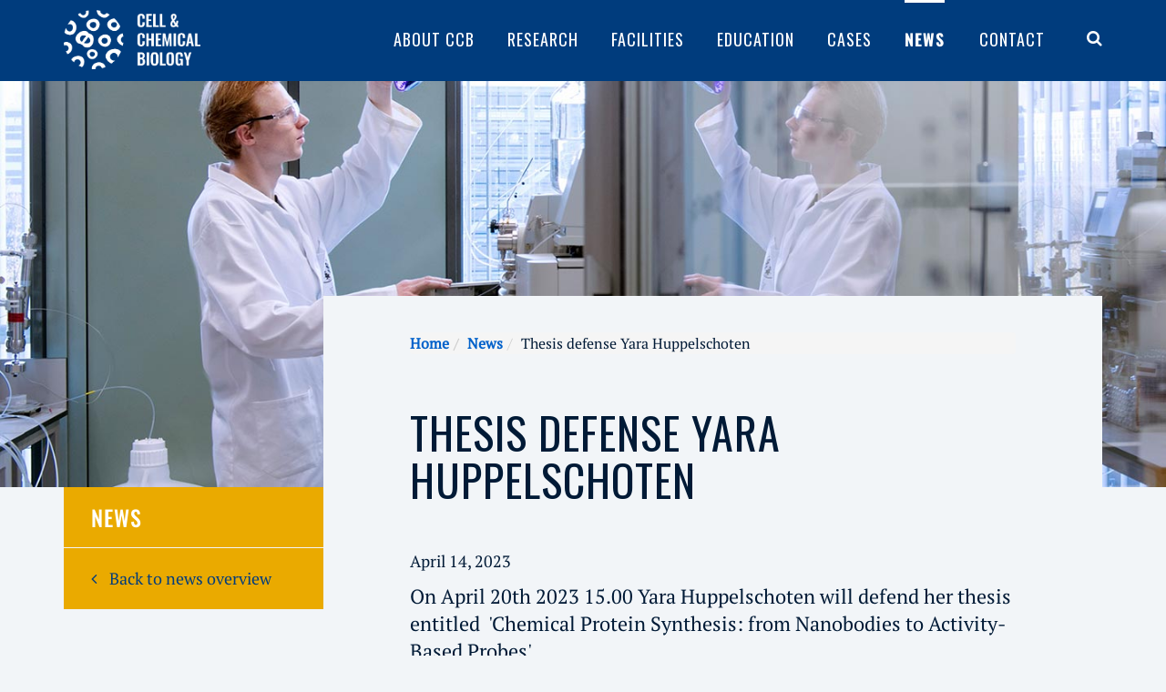

--- FILE ---
content_type: text/html; charset=UTF-8
request_url: https://ccb.lumc.nl/news/thesis-defense-yara-huppelschoten-254
body_size: 6049
content:
<!doctype html>
<html class="no-js" lang="en">

    <head>
        <meta charset="utf-8">
        <meta http-equiv="X-UA-Compatible" content="IE=edge">
        <meta name="viewport" content="width=device-width, initial-scale=1">

        <link title="News" rel="alternate" type="application/rss+xml" href="https://ccb.lumc.nl/news/feed" />        <link title="Calendar" rel="alternate" type="application/rss+xml" href="https://ccb.lumc.nl/calendar/feed" />
        <meta name="/upload/images/yara2%282%29.jpg" content="og:image" />
<link rel="stylesheet" type="text/css" href="/assets/5a2d319d/css/main.min.css?v=1597057002" />
<link rel="stylesheet" type="text/css" href="/assets/aa6f2eda/css/yiistrap.min.css" media="screen" />
<script type="text/javascript" src="/assets/5eaceb2a/jquery.min.js"></script>
<script type="text/javascript" src="/assets/5a2d319d/js/vendor/modernizr.min.js"></script>
<script type="text/javascript" src="/assets/5a2d319d/js/vendor/jquery.matchHeight-min.js"></script>
<script type="text/javascript" src="https://www.googletagmanager.com/gtag/js?id=G-0LLBWPRL1V" async="async"></script>
<script type="text/javascript" src="/assets/3ad84103/wabbitapp.js"></script>
<script type="text/javascript">
/*<![CDATA[*/

          window.dataLayer = window.dataLayer || [];
          function gtag(){dataLayer.push(arguments);}
          gtag("js", new Date());
          gtag("config", "G-0LLBWPRL1V");
        
;(function($){var ieVer=navigator.userAgent.match(/MSIE (\d+\.\d+);/);ieVer=ieVer&&ieVer[1]?new Number(ieVer):null;var cont=ieVer&&ieVer<7.1?document.createElement("div"):null,excludePattern=null,includePattern=null,mergeIfXhr=0,resMap2Request=function(url){if (!url.match(/\?/))url += "?";return url + "&nlsc_map=" + $.nlsc.smap();};;if(!$.nlsc)$.nlsc={resMap:{}};$.nlsc.normUrl=function(url){if(!url)return null;if(cont){cont.innerHTML='<a href="'+url+'"></a>';url=cont.firstChild.href}if(excludePattern&& url.match(excludePattern))return null;if(includePattern&&!url.match(includePattern))return null;return url.replace(/\?*&*(_=\d+)?&*$/g,"")};$.nlsc.h=function(s){var h=0,i;for(i=0;i<s.length;i++)h=(h<<5)-h+s.charCodeAt(i)&1073741823;return""+h};$.nlsc.fetchMap=function(){for(var url,i=0,res=$(document).find("script[src]");i<res.length;i++)if(url=this.normUrl(res[i].src?res[i].src:res[i].href))this.resMap[url]={h:$.nlsc.h(url),d:1}};$.nlsc.smap=function(){var s="[";for(var url in this.resMap)s+='"'+this.resMap[url].h+ '",';return s.replace(/,$/,"")+"]"};var c={global:true,beforeSend:function(xhr,opt){if(!$.nlsc.fetched){$.nlsc.fetched=1;$.nlsc.fetchMap()}if(opt.dataType!="script"){if(mergeIfXhr)opt.url=resMap2Request(opt.url);return true}var url=$.nlsc.normUrl(opt.url);if(!url)return true;if(opt.converters&&opt.converters["text script"]){var saveConv=opt.converters["text script"];opt.converters["text script"]=function(){if(!$.nlsc.resMap[url].d){$.nlsc.resMap[url].d=1;saveConv.apply(window,arguments)}}}var r=$.nlsc.resMap[url]; if(r){if(r.d)return false}else $.nlsc.resMap[url]={h:$.nlsc.h(url),d:0};return true}};if(ieVer)c.dataFilter=function(data,type){if(type&&(type!="html"&&type!="text"))return data;return data.replace(/(<script[^>]+)defer(=[^\s>]*)?/ig,"$1")};$.ajaxSetup(c)})(jQuery);
/*]]>*/
</script>
<title>Thesis defense Yara Huppelschoten - Cell &amp; Chemical Biology</title>

        <!-- favicons -->
        <link rel="apple-touch-icon" sizes="180x180" href="/assets/5a2d319d/img/favicons/apple-touch-icon.png">
        <link rel="icon" type="image/png" href="/assets/5a2d319d/img/favicons/favicon-32x32.png" sizes="32x32">
        <link rel="icon" type="image/png" href="/assets/5a2d319d/img/favicons/favicon-16x16.png" sizes="16x16">
        <link rel="manifest" href="/assets/5a2d319d/img/favicons/manifest.json">
        <link rel="mask-icon" href="/assets/5a2d319d/safari-pinned-tab.svg" color="#084b93">
        <link href="https://fonts.googleapis.com/css?family=Oswald:200,300,400,500,600,700" rel="stylesheet"> 
        <meta name="msapplication-TileColor" content="#084b93">
        <meta name="msapplication-TileImage" content="/assets/5a2d319d/img/favicons/mstile-144x144.png">
        <meta name="theme-color" content="#ffffff">
        <link rel="stylesheet" href="/assets/5a2d319d/fonts/font-awesome-4.7.0/css/font-awesome.min.css">

        
    </head>

    <body class="news-view">
    <div id="w-app-container" class="">         <div id="searchForm" class="collapse search">
            <div class="innerWrapper">
                <div class="container">
                    <div class="row">
                        <form id="siteSearch" class="siteSearch" action="/search" role="search">
                            <button class="searchClose" type="button" data-toggle="collapse" data-target=".search.collapse" aria-expanded="false"
                                    aria-controls="searchForm"><i class="fa fa-close"></i></button>
                            <div class="input-group">
                                <input type="text" class="form-control searchField" placeholder="Search for..." name="q">
                                <span class="input-group-btn">
                                    <button class="btn searchSubmit" type="submit"><i class="fa fa-search"></i></button>
                               </span>
                            </div>
                        </form>
                    </div><!-- /row -->
                </div><!-- /container -->
            </div>
        </div><!-- /searchForm -->
        <nav id="siteNav">
            <div class="navbar navbar-inverse navbar-fixed-top shrinkable" role="navigation">
                <div class="collapse search searchForm-surrogate"><div class="surrogate"></div></div>
                <div class="container">
                    <div class="navbar-header">
                        <button type="button" class="navbar-toggle" data-toggle="collapse" data-target=".navbar-collapse">
                            <!-- <span class="label">Menu</span> -->
                            <span class="icon-bar-wrapper">
                                <span class="icon-bar"></span>
                                <span class="icon-bar"></span>
                                <span class="icon-bar"></span>
                            </span>
                        </button>
                        <a class="navbar-brand logo" href="/"><img src="/assets/5a2d319d/img/logo-ccb-inverted-transparent.png" alt="Cell & Chemical Biology"></a>
                    </div><!-- /navbar-header -->
                    <button class="searchToggle" type="button" data-toggle="collapse" data-target=".search.collapse" aria-expanded="false"
                            aria-controls="searchForm"><i class="fa fa-search"></i></button>
                    <div class="collapse navbar-collapse">
                        <ul class="nav navbar-nav navbar-right" id="mainNav">
<li><a href="/about-ccb-1">About CCB</a></li>
<li><a href="/research-3">Research</a></li>
<li><a href="/facilities-53">Facilities</a></li>
<li><a href="/education-2">Education</a></li>
<li><a href="/cases">Cases</a></li>
<li class="active"><a href="/news">News</a></li>
<li><a href="/contact-186">Contact</a></li>
</ul>                    </div><!-- /navbar-collapse -->
                </div>
            </div><!-- /navbar -->
        </nav>
                <main id="main" >
            <div class="collapse search searchForm-surrogate">
        <div class="surrogate"></div>
    </div>
    <div class="mastHead" style="background-image: url(/assets/5a2d319d/img/headerImages/modules/header-small1.jpg);">
        <div class="container">
            <div class="row"></div>
        </div>
    </div>
    <div id="content">
        <div id="contentMain" class="container">
            <div class="row">
                <div class="mainContentWrapper">
                    <ol class="breadcrumb"><li><a href="/">Home</a></li><li><a href="/news">News</a></li><li class="active">Thesis defense Yara Huppelschoten</li></ol>                    

<article class="entry entry-news">

    
    <header>
        <h1 class="entry-subtitle" data-qe-attribute="title">Thesis defense Yara Huppelschoten</h1>
    </header>

    <header>
            </header>
    
    
    <div class="meta">
        
        <span class="entry-publishedOn">
            <span class="meta-label"></span>
            <abbr class="published">April 14, 2023<span class="value-title" title="2023-04-14T09:20:00+02:00"></span></abbr>        </span>

            </div>

    

            <div class="entry-intro" data-qe-attribute="intro" data-qe-keep-html="true">
                        <p>On April 20th 2023 15.00 Yara Huppelschoten will defend her thesis entitled  'Chemical Protein Synthesis: from Nanobodies to Activity-Based Probes'. </p>

<p> </p>

<p>Promotor: Prof. Dr. A.C.O. Vertegaal   </p>

<p>Co-promotor: Dr. G.J. van der Heden van Noort   </p>

<p> </p>
        </div>
                <figure class="entry-image">
            <img sizes="(max-width: 767px) 767px,(max-width: 991px) 991px,(max-width: 1199px) 1199px,1200px" srcset="/upload/470x313/images/yara2%282%29.jpg 767w,/upload/470x313/images/yara2%282%29.jpg 991w,/upload/616x410/images/yara2%282%29.jpg 1199w,/upload/665x443/images/yara2%282%29.jpg 1200w" width="665" height="443" src="/upload/665x443/images/yara2%282%29.jpg" alt="Thesis defense Yara Huppelschoten" />        </figure>
    
    <div class="entry-content" data-qe-attribute="content" data-qe-preserve-widgets="true" data-qe-keep-html="true">
                <p>Access to site-specifically modified proteins unattainable via biochemical or enzymatic approaches has greatly increased over the past few decades due to the improvement in chemical protein synthesis. These synthetic proteins have contributed to the fundamental understanding of various biochemical processes and structure elucidation.With this progress in chemical protein synthesis, the amount of chemically synthesized protein derivatives used to elucidate biological processes greatly expanded. One research field that benefited from this is ubiquitin (Ub) and ubiquitin-like (Ubl) signaling. Chemical tools modified with valuable chemical moieties e.g. fluorescent tags or warheads have contributed to the deciphering of Ub signaling. This thesis describes the development of SUMO fluorescent polarization (FP) probes in 96-well format, based on a native chemical ligation – desulfurization approach and the subsequent use in a FP assay towards several SENPs, the linear synthesis of LC3A and LC3B containing a fluorescent label using infrared heating, a NCL approach for the synthesis of LC3 activity-based probes, a novel method to selective lysine ubiquitinate and the chemical synthesis of a functionalized Nb targeting green fluorescent protein (GFP) using a three-segment NCL approach.</p>
    </div>

    
            <div class="sectionTag-list">
    Groups:
        <a href="/vertegaal-lab-small-ubiquitin-like-modifiers-18">Vertegaal Lab / Small Ubiquitin-like Modifiers   </a> | <a href="/van-der-heden-mulder-geurink-labs-chemical-biology-and-drug-discovery-72">Van der Heden &amp; Mulder &amp; Geurink labs / Chemical Biology and Drug Discovery</a></div>

    
    

</article>
                </div>
                                <aside id="contentAside">
                    <nav id="subNav">
                            <span class="submenu-title">News</span>
    <ul id="news-menu">
        <li><a href="/news"><span class="fa fa-angle-left"></span> Back to news overview</a></li>
    </ul>
                    </nav>
                </aside>
                
            </div>
        </div>
                <section class="sectionOverview">
    <div class="container">
        <div class="row">
            <header>
                <h2>Groups</h2>
            </header>
            <div class="listView">
                <ul class="listView-items">
                                            <li>
                            <div class="entry">
                                <a class="matchHeight" href="/neefjes-lab-chemical-immunology-171">
                                    <header>
                                            <h3>Neefjes Lab / Chemical Immunology</h3>
                                                                                    <h4>Studying the basis of the immune system, bacterial infections and anti-cancer drugs.</h4>
                                                                            </header>

                                </a>
                            </div>
                        </li>
                                            <li>
                            <div class="entry">
                                <a class="matchHeight" href="/van-der-heden-mulder-geurink-labs-chemical-biology-and-drug-discovery-72">
                                    <header>
                                            <h3>Van der Heden &amp; Mulder &amp; Geurink labs / Chemical Biology and Drug Discovery</h3>
                                                                                    <h4>Profiling the Ubiquitin-Proteasome System</h4>
                                                                            </header>

                                </a>
                            </div>
                        </li>
                                            <li>
                            <div class="entry">
                                <a class="matchHeight" href="/vertegaal-lab-small-ubiquitin-like-modifiers-18">
                                    <header>
                                            <h3>Vertegaal Lab / Small Ubiquitin-like Modifiers   </h3>
                                                                                    <h4>Uncovering signal transduction by SUMO </h4>
                                                                            </header>

                                </a>
                            </div>
                        </li>
                                            <li>
                            <div class="entry">
                                <a class="matchHeight" href="/ten-dijke-lab-chemical-signaling-14">
                                    <header>
                                            <h3>ten Dijke lab / Chemical Signaling</h3>
                                                                                    <h4>Cell-to-cell communication via secreted factors, transmembrane receptors and intracellular signal transducers</h4>
                                                                            </header>

                                </a>
                            </div>
                        </li>
                                            <li>
                            <div class="entry">
                                <a class="matchHeight" href="/szuhai-lab-molecular-tumour-genetics-22">
                                    <header>
                                            <h3>Szuhai Lab / Molecular tumour genetics</h3>
                                                                                    <h4>Molecular cytogenetics and functional characterization of bone and soft tissue tumours</h4>
                                                                            </header>

                                </a>
                            </div>
                        </li>
                                            <li>
                            <div class="entry">
                                <a class="matchHeight" href="/baker-lab-transcriptional-regulation-48">
                                    <header>
                                            <h3>Baker lab / Transcriptional Regulation</h3>
                                                                            </header>

                                </a>
                            </div>
                        </li>
                                            <li>
                            <div class="entry">
                                <a class="matchHeight" href="/lamers-lab-dna-replication-repair-67">
                                    <header>
                                            <h3>Lamers Lab / DNA Replication &amp; Repair   </h3>
                                                                                    <h4>Molecular mechanisms of high-fidelity DNA replication</h4>
                                                                            </header>

                                </a>
                            </div>
                        </li>
                                            <li>
                            <div class="entry">
                                <a class="matchHeight" href="/goncalves-mikkers-lab-genome-editing-134">
                                    <header>
                                            <h3>Goncalves &amp; Mikkers Lab / Genome Editing</h3>
                                                                                    <h4>Developing and integrating gene delivery and gene editing systems</h4>
                                                                            </header>

                                </a>
                            </div>
                        </li>
                                            <li>
                            <div class="entry">
                                <a class="matchHeight" href="/pang-lab-functional-genomics-176">
                                    <header>
                                            <h3>Pang Lab / Functional Genomics</h3>
                                                                                    <h4>Profiling the non-coding genome</h4>
                                                                            </header>

                                </a>
                            </div>
                        </li>
                                            <li>
                            <div class="entry">
                                <a class="matchHeight" href="/koster-lab-electron-microscopy-research-79">
                                    <header>
                                            <h3>Koster Lab / Electron microscopy research</h3>
                                                                                    <h4>Cryo Electron Tomography and Artificial Intelligence methods</h4>
                                                                            </header>

                                </a>
                            </div>
                        </li>
                                            <li>
                            <div class="entry">
                                <a class="matchHeight" href="/hoeben-lab-virus-cell-interactions-129">
                                    <header>
                                            <h3>Hoeben Lab / Virus Cell Interactions</h3>
                                                                                    <h4>From innate sensing to oncolysis</h4>
                                                                            </header>

                                </a>
                            </div>
                        </li>
                                            <li>
                            <div class="entry">
                                <a class="matchHeight" href="/meijer-lab-circadian-clocks-99">
                                    <header>
                                            <h3>Meijer Lab / Circadian Clocks</h3>
                                                                                    <h4>Investigating sleep regulation and sleep function</h4>
                                                                            </header>

                                </a>
                            </div>
                        </li>
                                            <li>
                            <div class="entry">
                                <a class="matchHeight" href="/goumans-lab-cardiovascular-cell-biology-149">
                                    <header>
                                            <h3>Goumans Lab / Cardiovascular Cell Biology</h3>
                                                                                    <h4>Where data science, virus and stem-cell biology is used to understand disease and develop therapeutics.</h4>
                                                                            </header>

                                </a>
                            </div>
                        </li>
                                            <li>
                            <div class="entry">
                                <a class="matchHeight" href="/t-hart-zaldumbide-lab-diabetes-research-154">
                                    <header>
                                            <h3>&#039;t Hart &amp; Zaldumbide Lab / Diabetes Research</h3>
                                                                                    <h4>Molecular mechanisms of Type 1 and Type 2 Diabetes </h4>
                                                                            </header>

                                </a>
                            </div>
                        </li>
                                            <li>
                            <div class="entry">
                                <a class="matchHeight" href="/corstjens-lab-near-patient-diagnostics-30">
                                    <header>
                                            <h3>Corstjens Lab / Near patient diagnostics</h3>
                                                                                    <h4>High sensitivity diagnostic tools</h4>
                                                                            </header>

                                </a>
                            </div>
                        </li>
                                            <li>
                            <div class="entry">
                                <a class="matchHeight" href="/barcena-lab-cell-and-structural-biology-of-rna-virus-infection-249">
                                    <header>
                                            <h3>Barcena Lab / Cell and structural biology of RNA virus infection</h3>
                                                                            </header>

                                </a>
                            </div>
                        </li>
                                            <li>
                            <div class="entry">
                                <a class="matchHeight" href="/loeff-lab-microbial-immunity-307">
                                    <header>
                                            <h3>Loeff Lab / Microbial Immunity</h3>
                                                                                    <h4>Uncovering microbial defense mechanisms through structural and biochemical approaches to reveal immunity principles and enable new biotechnological applications</h4>
                                                                            </header>

                                </a>
                            </div>
                        </li>
                                    </ul>
            </div>
        </div>
    </div>
</section>    </div>
        </main>
        <section class="cta">
            <div class="container">
                <div class="row">
                    <div data-w-widget-id="7"><div class="col"><header><h2 data-qe-attribute="title">Collaborate with us</h2></header><div data-qe-attribute="basicText" data-qe-keep-html="true"><p>Looking for information on one of our topics, a new place to conduct your research or experienced research to join forces with?  Feel free to contact us.!</p>
</div><a class="btn btn-primary" data-qe-attribute="linkText" href="https://ccb.lumc.nl/contact-186">Read more</a></div></div>                </div>
            </div>
        </section>

        <footer id="siteFooter">
            <div class="container">
                <div class="row">
                    <div class="col-brand"><a class="logo" href="/"><img src="/assets/5a2d319d/img/logo-ccb-inverted-transparent.png" alt="Cell & Chemical Biology"></a></div>
                    <div class="col-brand"><img src="/assets/5a2d319d/img/logo-leiden-university.png" alt="LUMC"></div>
                </div>
                <div class="row">
                    <nav class="suppNav col-nav">
                        <ul class="" id="footerNav">
<li><a href="/about-ccb-1">About CCB</a></li>
<li><a href="/research-3">Research</a></li>
<li><a href="/facilities-53">Facilities</a></li>
<li><a href="/education-2">Education</a></li>
<li><a href="/cases">Cases</a></li>
<li class="active"><a href="/news">News</a></li>
<li><a href="/contact-186">Contact</a></li>
</ul>                    </nav>
                    <div class="col-tremaniLink">
                        <a class="tremaniLink" href="https://www.tremani.nl" target="_blank">Developed by Tremani</a>
                    </div>
                </div>
            </div>
        </footer>

    </div><!-- /WAppContainer -->
    <script type="text/javascript" src="/assets/e653f425/js/bootstrap.min.js"></script>
<script type="text/javascript">
/*<![CDATA[*/
jQuery('body').popover({'selector':'a\x5Brel\x3Dpopover\x5D'});
jQuery('body').tooltip({'selector':'a\x5Brel\x3Dtooltip\x5D'});
wabbitapp.initialize();
jQuery(function($) {
$('.searchForm-surrogate .surrogate').css('height',$('#searchForm').css('height'));
$('.search.collapse').on('show.bs.collapse',function() {
    $('[name=\'q\']').focus();
    $(window).one('scroll',function(){
        if($('.search.collapse.in').length) {
            $('.searchClose').trigger('click');
        }    
    });
});
$(window).scroll(function() {
  if ($(document).scrollTop() > 50) {
    $('.shrinkable').addClass('shrink');
  } else {
    $('.shrinkable').removeClass('shrink');
  }
});
$('.navbar-collapse.collapse').on('show.bs.collapse',function(){
    if ($(document).scrollTop() <= 50) {
        $('.shrinkable').addClass('shrink');
    }
});
$('.navbar-collapse.collapse').on('hide.bs.collapse',function(){
    if ($(document).scrollTop() <= 50) {
        $('.shrinkable').removeClass('shrink');
    }
});
$(".matchHeight").matchHeight({byRow: false});
});
/*]]>*/
</script>
</body>

</html>


--- FILE ---
content_type: text/css
request_url: https://ccb.lumc.nl/assets/5a2d319d/css/main.min.css?v=1597057002
body_size: 28829
content:
.suppNav,#subNav ul,.overview-microscope .listView-items,.overview-project .listView-items,.overview-preparation .listView-items,.overview-necen .listView-items,.allEntries .listView-items,.latestNews .listView-items,.team-overview .listView-items,.spotlight .listView-items,.sectionOverview .listView-items,.publicationOverview .publication-list{margin:0;padding:0}.suppNav li,#subNav ul li,.overview-microscope .listView-items li,.overview-project .listView-items li,.overview-preparation .listView-items li,.overview-necen .listView-items li,.allEntries .listView-items li,.latestNews .listView-items li,.team-overview .listView-items li,.spotlight .listView-items li,.sectionOverview .listView-items li,.publicationOverview .publication-list li{list-style:none}#w-app-container a,.home .mastHeadHome .scrollDown a,#siteNav .navbar-nav li a,#siteNav .navbar-nav li a:before,#siteNav .navbar-nav li a:hover:before,#siteNav .navbar-nav li a:active:before,#siteNav .navbar-nav li a:focus:before,.overview-microscope .listView-items li .entry>a:hover .entry-title,.overview-project .listView-items li .entry>a:hover .entry-title,.overview-preparation .listView-items li .entry>a:hover .entry-title,.overview-necen .listView-items li .entry>a:hover .entry-title,.spotlight .listView-items li .entry>a:hover .entry-title{transition:all .2s ease}.home .mastHeadHome,.mastHead h1,.allEntries .entry-news a .entry-image figcaption .entry-title,.latestNews .listView-items li .entry-news a .entry-image figcaption .entry-title,.team-overview .listView-items article.entry a .entry-image figcaption .entry-title,.allEntries .entry-news a .entry-image figcaption .entry-publishedOn,.latestNews .listView-items li .entry-news a .entry-image figcaption .entry-publishedOn,.team-overview .listView-items article.entry a .entry-image figcaption .entry-publishedOn{text-shadow:0 2px 3px rgba(0,0,0,0.3)}#siteNav .navbar-nav li.active a{font-family:'Oswald Bold', Helvetica, Arial, sans-serif}#w-app-container h3,#subNav .submenu-title,.readMore,.btn,select,.overview-microscope .overview-title h1,.overview-project .overview-title h1,.overview-preparation .overview-title h1,.overview-necen .overview-title h1,.spotlight-title h2,.allEntries-title h2{font-family:'Oswald Medium', Helvetica, Arial, sans-serif}h1,h2,.suppNav li a,#siteNav .navbar-nav,.logo{font-family:'Oswald', Helvetica, Arial, sans-serif}#w-app-container .lead,#w-app-container .entry-page .entry-intro,.entry-page #w-app-container .entry-intro,#w-app-container .overview>.overview-intro,#w-app-container .entry.entry-news .entry-intro,.entry.entry-news #w-app-container .entry-intro,.team-intro strong,#subNav ul,.breadcrumb li a,.breadcrumb>li.active,.overview-microscope .listView-items li .col-text .entry-intro,.overview-microscope .listView-items li .col-text .entry-publishedOn,.overview-project .listView-items li .col-text .entry-intro,.overview-project .listView-items li .col-text .entry-publishedOn,.overview-preparation .listView-items li .col-text .entry-intro,.overview-preparation .listView-items li .col-text .entry-publishedOn,.overview-necen .listView-items li .col-text .entry-intro,.overview-necen .listView-items li .col-text .entry-publishedOn,.allEntries .entry-news a .entry-image figcaption .entry-publishedOn,.latestNews .listView-items li .entry-news a .entry-image figcaption .entry-publishedOn,.team-overview .listView-items article.entry a .entry-image figcaption .entry-publishedOn,.spotlight .listView-items li .col-text .entry-intro,.spotlight .listView-items li .col-text .entry-publishedOn,.entry.entry-news .entry-publishedOn .published{font-family:'Ptserif', Helvetica, Arial, sans-serif}#w-app-container .entry-page .entry-content strong,#w-app-container .entry-news .entry-content strong,#siteFooter .col-tremaniLink,.overview-microscope .listView-items li .col-text .entry-intro p,.overview-microscope .listView-items li .col-text .entry-publishedOn p,.overview-project .listView-items li .col-text .entry-intro p,.overview-project .listView-items li .col-text .entry-publishedOn p,.overview-preparation .listView-items li .col-text .entry-intro p,.overview-preparation .listView-items li .col-text .entry-publishedOn p,.overview-necen .listView-items li .col-text .entry-intro p,.overview-necen .listView-items li .col-text .entry-publishedOn p,.spotlight .listView-items li .col-text .entry-intro p,.spotlight .listView-items li .col-text .entry-publishedOn p{font-family:'Ptsans', Helvetica, Arial, sans-serif}h1,h2,h3,h4,h5,h6,.entry-page .entry-content h3,.suppNav li a,.home .mastHeadHome,.mastHead,#siteNav .navbar>.container,.logo,#subNav .submenu-title,.readMore,.btn,select,.overview-microscope .listView-items li .col-text .entry-title,.overview-project .listView-items li .col-text .entry-title,.overview-preparation .listView-items li .col-text .entry-title,.overview-necen .listView-items li .col-text .entry-title,.allEntries .entry-news a .entry-image figcaption .entry-title,.latestNews .listView-items li .entry-news a .entry-image figcaption .entry-title,.team-overview .listView-items article.entry a .entry-image figcaption .entry-title,.spotlight .listView-items li .col-text .entry-title,.team-view .meta-wrapper .teamMember-title,.team-viewEducationMember .meta-wrapper .teamMember-title{text-transform:uppercase;letter-spacing:1px}@font-face{font-family:"Oswald";font-style:normal;font-weight:normal;src:url("../fonts/Oswald/Oswald-Regular.ttf");src:url("../fonts/Oswald/Oswald-Regular.eot") format("eot"),url("../fonts/Oswald/Oswald-Regular.woff") format("woff"),url("../fonts/Oswald/Oswald-Regular.ttf") format("truetype"),url("../fonts/Oswald/Oswald-Regular.svg") format("svg")}@font-face{font-family:"Oswald Bold";src:url("../fonts/Oswald/Oswald-Bold.ttf");src:url("../fonts/Oswald/Oswald-Bold.eot") format("eot"),url("../fonts/Oswald/Oswald-Bold.woff") format("woff"),url("../fonts/Oswald/Oswald-Bold.ttf") format("truetype"),url("../fonts/Oswald/Oswald-Bold.svg") format("svg")}@font-face{font-family:"Oswald Medium";src:url("../fonts/Oswald/Oswald-Medium.ttf");src:url("../fonts/Oswald/Oswald-Medium.eot") format("eot"),url("../fonts/Oswald/Oswald-Medium.woff") format("woff"),url("../fonts/Oswald/Oswald-Medium.ttf") format("truetype"),url("../fonts/Oswald/Oswald-Medium.svg") format("svg")}@font-face{font-family:"Ptserif";src:url("../fonts/PT-serif/PTF55F.ttf");src:url("../fonts/PT-serif/PTF55F.eot") format("eot"),url("../fonts/PT-serif/PTF55F.woff") format("woff"),url("../fonts/PT-serif/PTF55F.ttf") format("truetype"),url("../fonts/PT-serif/PTF55F.svg") format("svg")}@font-face{font-family:"Ptsans";src:url("../fonts/PT-sans/PTS55F.ttf");src:url("../fonts/PT-sans/PTS55F.eot") format("eot"),url("../fonts/PT-sans/PTS55F.woff") format("woff"),url("../fonts/PT-sans/PTS55F.ttf") format("truetype"),url("../fonts/PT-sans/PTS55F.svg") format("svg")}body{-webkit-font-smoothing:antialiased;-moz-osx-font-smoothing:grayscale;text-rendering:optimizeLegibility}h1,h2,h3,h4,h5,h6{letter-spacing:1px}h1{font-weight:400 !important}h2{font-weight:400 !important;margin-bottom:40px !important}.overview-microscope .overview-title h1,.overview-project .overview-title h1,.overview-preparation .overview-title h1,.overview-necen .overview-title h1,.spotlight-title h2,.allEntries-title h2,.teamTitle{font-size:30px}.mainContentWrapper p #w-app-container a{color:#b78500}#w-app-container strong{font-weight:bold}#w-app-container .entry-page .entry-content strong,#w-app-container .entry-news .entry-content strong{font-weight:bold !important}#w-app-container .lead,#w-app-container .entry-page .entry-intro,.entry-page #w-app-container .entry-intro,#w-app-container .overview>.overview-intro,#w-app-container .entry.entry-news .entry-intro,.entry.entry-news #w-app-container .entry-intro,.team-intro strong{font-size:22px}#ui-datepicker-div{font-size:12px}/*! normalize.css v3.0.3 | MIT License | github.com/necolas/normalize.css */html{font-family:sans-serif;-ms-text-size-adjust:100%;-webkit-text-size-adjust:100%}body{margin:0}article,aside,details,figcaption,figure,footer,header,hgroup,main,menu,nav,section,summary{display:block}audio,canvas,progress,video{display:inline-block;vertical-align:baseline}audio:not([controls]){display:none;height:0}[hidden],template{display:none}a{background-color:transparent}a:active,a:hover{outline:0}abbr[title]{border-bottom:none;text-decoration:underline;text-decoration:underline dotted}b,strong{font-weight:bold}dfn{font-style:italic}h1{font-size:2em;margin:0.67em 0}mark{background:#ff0;color:#000}small{font-size:80%}sub,sup{font-size:75%;line-height:0;position:relative;vertical-align:baseline}sup{top:-0.5em}sub{bottom:-0.25em}img{border:0}svg:not(:root){overflow:hidden}figure{margin:1em 40px}hr{box-sizing:content-box;height:0}pre{overflow:auto}code,kbd,pre,samp{font-family:monospace, monospace;font-size:1em}button,input,optgroup,select,textarea{color:inherit;font:inherit;margin:0}button{overflow:visible}button,select{text-transform:none}button,html input[type="button"],input[type="reset"],input[type="submit"]{-webkit-appearance:button;cursor:pointer}button[disabled],html input[disabled]{cursor:default}button::-moz-focus-inner,input::-moz-focus-inner{border:0;padding:0}input{line-height:normal}input[type="checkbox"],input[type="radio"]{box-sizing:border-box;padding:0}input[type="number"]::-webkit-inner-spin-button,input[type="number"]::-webkit-outer-spin-button{height:auto}input[type="search"]{-webkit-appearance:textfield;box-sizing:content-box}input[type="search"]::-webkit-search-cancel-button,input[type="search"]::-webkit-search-decoration{-webkit-appearance:none}fieldset{border:1px solid #c0c0c0;margin:0 2px;padding:0.35em 0.625em 0.75em}legend{border:0;padding:0}textarea{overflow:auto}optgroup{font-weight:bold}table{border-collapse:collapse;border-spacing:0}td,th{padding:0}/*! Source: https://github.com/h5bp/html5-boilerplate/blob/master/src/css/main.css */@media print{*,*:before,*:after{color:#000 !important;text-shadow:none !important;background:transparent !important;box-shadow:none !important}a,a:visited{text-decoration:underline}a[href]:after{content:" (" attr(href) ")"}abbr[title]:after{content:" (" attr(title) ")"}a[href^="#"]:after,a[href^="javascript:"]:after{content:""}pre,blockquote{border:1px solid #999;page-break-inside:avoid}thead{display:table-header-group}tr,img{page-break-inside:avoid}img{max-width:100% !important}p,h2,h3{orphans:3;widows:3}h2,h3{page-break-after:avoid}.navbar{display:none}.btn>.caret,select>.caret,.dropup>.btn>.caret,.dropup>select>.caret{border-top-color:#000 !important}.label{border:1px solid #000}.table,table{border-collapse:collapse !important}.table td,table td,.table th,table th{background-color:#fff !important}.table-bordered th,table th,.table-bordered td,table td{border:1px solid #ddd !important}}@font-face{font-family:"Glyphicons Halflings";src:url("../fonts/bootstrap/glyphicons-halflings-regular.eot");src:url("../fonts/bootstrap/glyphicons-halflings-regular.eot?#iefix") format("embedded-opentype"),url("../fonts/bootstrap/glyphicons-halflings-regular.woff2") format("woff2"),url("../fonts/bootstrap/glyphicons-halflings-regular.woff") format("woff"),url("../fonts/bootstrap/glyphicons-halflings-regular.ttf") format("truetype"),url("../fonts/bootstrap/glyphicons-halflings-regular.svg#glyphicons_halflingsregular") format("svg")}.glyphicon{position:relative;top:1px;display:inline-block;font-family:"Glyphicons Halflings";font-style:normal;font-weight:400;line-height:1;-webkit-font-smoothing:antialiased;-moz-osx-font-smoothing:grayscale}.glyphicon-asterisk:before{content:"\002a"}.glyphicon-plus:before{content:"\002b"}.glyphicon-euro:before,.glyphicon-eur:before{content:"\20ac"}.glyphicon-minus:before{content:"\2212"}.glyphicon-cloud:before{content:"\2601"}.glyphicon-envelope:before{content:"\2709"}.glyphicon-pencil:before{content:"\270f"}.glyphicon-glass:before{content:"\e001"}.glyphicon-music:before{content:"\e002"}.glyphicon-search:before{content:"\e003"}.glyphicon-heart:before{content:"\e005"}.glyphicon-star:before{content:"\e006"}.glyphicon-star-empty:before{content:"\e007"}.glyphicon-user:before{content:"\e008"}.glyphicon-film:before{content:"\e009"}.glyphicon-th-large:before{content:"\e010"}.glyphicon-th:before{content:"\e011"}.glyphicon-th-list:before{content:"\e012"}.glyphicon-ok:before{content:"\e013"}.glyphicon-remove:before{content:"\e014"}.glyphicon-zoom-in:before{content:"\e015"}.glyphicon-zoom-out:before{content:"\e016"}.glyphicon-off:before{content:"\e017"}.glyphicon-signal:before{content:"\e018"}.glyphicon-cog:before{content:"\e019"}.glyphicon-trash:before{content:"\e020"}.glyphicon-home:before{content:"\e021"}.glyphicon-file:before{content:"\e022"}.glyphicon-time:before{content:"\e023"}.glyphicon-road:before{content:"\e024"}.glyphicon-download-alt:before{content:"\e025"}.glyphicon-download:before{content:"\e026"}.glyphicon-upload:before{content:"\e027"}.glyphicon-inbox:before{content:"\e028"}.glyphicon-play-circle:before{content:"\e029"}.glyphicon-repeat:before{content:"\e030"}.glyphicon-refresh:before{content:"\e031"}.glyphicon-list-alt:before{content:"\e032"}.glyphicon-lock:before{content:"\e033"}.glyphicon-flag:before{content:"\e034"}.glyphicon-headphones:before{content:"\e035"}.glyphicon-volume-off:before{content:"\e036"}.glyphicon-volume-down:before{content:"\e037"}.glyphicon-volume-up:before{content:"\e038"}.glyphicon-qrcode:before{content:"\e039"}.glyphicon-barcode:before{content:"\e040"}.glyphicon-tag:before{content:"\e041"}.glyphicon-tags:before{content:"\e042"}.glyphicon-book:before{content:"\e043"}.glyphicon-bookmark:before{content:"\e044"}.glyphicon-print:before{content:"\e045"}.glyphicon-camera:before{content:"\e046"}.glyphicon-font:before{content:"\e047"}.glyphicon-bold:before{content:"\e048"}.glyphicon-italic:before{content:"\e049"}.glyphicon-text-height:before{content:"\e050"}.glyphicon-text-width:before{content:"\e051"}.glyphicon-align-left:before{content:"\e052"}.glyphicon-align-center:before{content:"\e053"}.glyphicon-align-right:before{content:"\e054"}.glyphicon-align-justify:before{content:"\e055"}.glyphicon-list:before{content:"\e056"}.glyphicon-indent-left:before{content:"\e057"}.glyphicon-indent-right:before{content:"\e058"}.glyphicon-facetime-video:before{content:"\e059"}.glyphicon-picture:before{content:"\e060"}.glyphicon-map-marker:before{content:"\e062"}.glyphicon-adjust:before{content:"\e063"}.glyphicon-tint:before{content:"\e064"}.glyphicon-edit:before{content:"\e065"}.glyphicon-share:before{content:"\e066"}.glyphicon-check:before{content:"\e067"}.glyphicon-move:before{content:"\e068"}.glyphicon-step-backward:before{content:"\e069"}.glyphicon-fast-backward:before{content:"\e070"}.glyphicon-backward:before{content:"\e071"}.glyphicon-play:before{content:"\e072"}.glyphicon-pause:before{content:"\e073"}.glyphicon-stop:before{content:"\e074"}.glyphicon-forward:before{content:"\e075"}.glyphicon-fast-forward:before{content:"\e076"}.glyphicon-step-forward:before{content:"\e077"}.glyphicon-eject:before{content:"\e078"}.glyphicon-chevron-left:before{content:"\e079"}.glyphicon-chevron-right:before{content:"\e080"}.glyphicon-plus-sign:before{content:"\e081"}.glyphicon-minus-sign:before{content:"\e082"}.glyphicon-remove-sign:before{content:"\e083"}.glyphicon-ok-sign:before{content:"\e084"}.glyphicon-question-sign:before{content:"\e085"}.glyphicon-info-sign:before{content:"\e086"}.glyphicon-screenshot:before{content:"\e087"}.glyphicon-remove-circle:before{content:"\e088"}.glyphicon-ok-circle:before{content:"\e089"}.glyphicon-ban-circle:before{content:"\e090"}.glyphicon-arrow-left:before{content:"\e091"}.glyphicon-arrow-right:before{content:"\e092"}.glyphicon-arrow-up:before{content:"\e093"}.glyphicon-arrow-down:before{content:"\e094"}.glyphicon-share-alt:before{content:"\e095"}.glyphicon-resize-full:before{content:"\e096"}.glyphicon-resize-small:before{content:"\e097"}.glyphicon-exclamation-sign:before{content:"\e101"}.glyphicon-gift:before{content:"\e102"}.glyphicon-leaf:before{content:"\e103"}.glyphicon-fire:before{content:"\e104"}.glyphicon-eye-open:before{content:"\e105"}.glyphicon-eye-close:before{content:"\e106"}.glyphicon-warning-sign:before{content:"\e107"}.glyphicon-plane:before{content:"\e108"}.glyphicon-calendar:before{content:"\e109"}.glyphicon-random:before{content:"\e110"}.glyphicon-comment:before{content:"\e111"}.glyphicon-magnet:before{content:"\e112"}.glyphicon-chevron-up:before{content:"\e113"}.glyphicon-chevron-down:before{content:"\e114"}.glyphicon-retweet:before{content:"\e115"}.glyphicon-shopping-cart:before{content:"\e116"}.glyphicon-folder-close:before{content:"\e117"}.glyphicon-folder-open:before{content:"\e118"}.glyphicon-resize-vertical:before{content:"\e119"}.glyphicon-resize-horizontal:before{content:"\e120"}.glyphicon-hdd:before{content:"\e121"}.glyphicon-bullhorn:before{content:"\e122"}.glyphicon-bell:before{content:"\e123"}.glyphicon-certificate:before{content:"\e124"}.glyphicon-thumbs-up:before{content:"\e125"}.glyphicon-thumbs-down:before{content:"\e126"}.glyphicon-hand-right:before{content:"\e127"}.glyphicon-hand-left:before{content:"\e128"}.glyphicon-hand-up:before{content:"\e129"}.glyphicon-hand-down:before{content:"\e130"}.glyphicon-circle-arrow-right:before{content:"\e131"}.glyphicon-circle-arrow-left:before{content:"\e132"}.glyphicon-circle-arrow-up:before{content:"\e133"}.glyphicon-circle-arrow-down:before{content:"\e134"}.glyphicon-globe:before{content:"\e135"}.glyphicon-wrench:before{content:"\e136"}.glyphicon-tasks:before{content:"\e137"}.glyphicon-filter:before{content:"\e138"}.glyphicon-briefcase:before{content:"\e139"}.glyphicon-fullscreen:before{content:"\e140"}.glyphicon-dashboard:before{content:"\e141"}.glyphicon-paperclip:before{content:"\e142"}.glyphicon-heart-empty:before{content:"\e143"}.glyphicon-link:before{content:"\e144"}.glyphicon-phone:before{content:"\e145"}.glyphicon-pushpin:before{content:"\e146"}.glyphicon-usd:before{content:"\e148"}.glyphicon-gbp:before{content:"\e149"}.glyphicon-sort:before{content:"\e150"}.glyphicon-sort-by-alphabet:before{content:"\e151"}.glyphicon-sort-by-alphabet-alt:before{content:"\e152"}.glyphicon-sort-by-order:before{content:"\e153"}.glyphicon-sort-by-order-alt:before{content:"\e154"}.glyphicon-sort-by-attributes:before{content:"\e155"}.glyphicon-sort-by-attributes-alt:before{content:"\e156"}.glyphicon-unchecked:before{content:"\e157"}.glyphicon-expand:before{content:"\e158"}.glyphicon-collapse-down:before{content:"\e159"}.glyphicon-collapse-up:before{content:"\e160"}.glyphicon-log-in:before{content:"\e161"}.glyphicon-flash:before{content:"\e162"}.glyphicon-log-out:before{content:"\e163"}.glyphicon-new-window:before{content:"\e164"}.glyphicon-record:before{content:"\e165"}.glyphicon-save:before{content:"\e166"}.glyphicon-open:before{content:"\e167"}.glyphicon-saved:before{content:"\e168"}.glyphicon-import:before{content:"\e169"}.glyphicon-export:before{content:"\e170"}.glyphicon-send:before{content:"\e171"}.glyphicon-floppy-disk:before{content:"\e172"}.glyphicon-floppy-saved:before{content:"\e173"}.glyphicon-floppy-remove:before{content:"\e174"}.glyphicon-floppy-save:before{content:"\e175"}.glyphicon-floppy-open:before{content:"\e176"}.glyphicon-credit-card:before{content:"\e177"}.glyphicon-transfer:before{content:"\e178"}.glyphicon-cutlery:before{content:"\e179"}.glyphicon-header:before{content:"\e180"}.glyphicon-compressed:before{content:"\e181"}.glyphicon-earphone:before{content:"\e182"}.glyphicon-phone-alt:before{content:"\e183"}.glyphicon-tower:before{content:"\e184"}.glyphicon-stats:before{content:"\e185"}.glyphicon-sd-video:before{content:"\e186"}.glyphicon-hd-video:before{content:"\e187"}.glyphicon-subtitles:before{content:"\e188"}.glyphicon-sound-stereo:before{content:"\e189"}.glyphicon-sound-dolby:before{content:"\e190"}.glyphicon-sound-5-1:before{content:"\e191"}.glyphicon-sound-6-1:before{content:"\e192"}.glyphicon-sound-7-1:before{content:"\e193"}.glyphicon-copyright-mark:before{content:"\e194"}.glyphicon-registration-mark:before{content:"\e195"}.glyphicon-cloud-download:before{content:"\e197"}.glyphicon-cloud-upload:before{content:"\e198"}.glyphicon-tree-conifer:before{content:"\e199"}.glyphicon-tree-deciduous:before{content:"\e200"}.glyphicon-cd:before{content:"\e201"}.glyphicon-save-file:before{content:"\e202"}.glyphicon-open-file:before{content:"\e203"}.glyphicon-level-up:before{content:"\e204"}.glyphicon-copy:before{content:"\e205"}.glyphicon-paste:before{content:"\e206"}.glyphicon-alert:before{content:"\e209"}.glyphicon-equalizer:before{content:"\e210"}.glyphicon-king:before{content:"\e211"}.glyphicon-queen:before{content:"\e212"}.glyphicon-pawn:before{content:"\e213"}.glyphicon-bishop:before{content:"\e214"}.glyphicon-knight:before{content:"\e215"}.glyphicon-baby-formula:before{content:"\e216"}.glyphicon-tent:before{content:"\26fa"}.glyphicon-blackboard:before{content:"\e218"}.glyphicon-bed:before{content:"\e219"}.glyphicon-apple:before{content:"\f8ff"}.glyphicon-erase:before{content:"\e221"}.glyphicon-hourglass:before{content:"\231b"}.glyphicon-lamp:before{content:"\e223"}.glyphicon-duplicate:before{content:"\e224"}.glyphicon-piggy-bank:before{content:"\e225"}.glyphicon-scissors:before{content:"\e226"}.glyphicon-bitcoin:before{content:"\e227"}.glyphicon-btc:before{content:"\e227"}.glyphicon-xbt:before{content:"\e227"}.glyphicon-yen:before{content:"\00a5"}.glyphicon-jpy:before{content:"\00a5"}.glyphicon-ruble:before{content:"\20bd"}.glyphicon-rub:before{content:"\20bd"}.glyphicon-scale:before{content:"\e230"}.glyphicon-ice-lolly:before{content:"\e231"}.glyphicon-ice-lolly-tasted:before{content:"\e232"}.glyphicon-education:before{content:"\e233"}.glyphicon-option-horizontal:before{content:"\e234"}.glyphicon-option-vertical:before{content:"\e235"}.glyphicon-menu-hamburger:before{content:"\e236"}.glyphicon-modal-window:before{content:"\e237"}.glyphicon-oil:before{content:"\e238"}.glyphicon-grain:before{content:"\e239"}.glyphicon-sunglasses:before{content:"\e240"}.glyphicon-text-size:before{content:"\e241"}.glyphicon-text-color:before{content:"\e242"}.glyphicon-text-background:before{content:"\e243"}.glyphicon-object-align-top:before{content:"\e244"}.glyphicon-object-align-bottom:before{content:"\e245"}.glyphicon-object-align-horizontal:before{content:"\e246"}.glyphicon-object-align-left:before{content:"\e247"}.glyphicon-object-align-vertical:before{content:"\e248"}.glyphicon-object-align-right:before{content:"\e249"}.glyphicon-triangle-right:before{content:"\e250"}.glyphicon-triangle-left:before{content:"\e251"}.glyphicon-triangle-bottom:before{content:"\e252"}.glyphicon-triangle-top:before{content:"\e253"}.glyphicon-console:before{content:"\e254"}.glyphicon-superscript:before{content:"\e255"}.glyphicon-subscript:before{content:"\e256"}.glyphicon-menu-left:before{content:"\e257"}.glyphicon-menu-right:before{content:"\e258"}.glyphicon-menu-down:before{content:"\e259"}.glyphicon-menu-up:before{content:"\e260"}*{-webkit-box-sizing:border-box;-moz-box-sizing:border-box;box-sizing:border-box}*:before,*:after{-webkit-box-sizing:border-box;-moz-box-sizing:border-box;box-sizing:border-box}html{font-size:10px;-webkit-tap-highlight-color:rgba(0,0,0,0)}body{font-family:"Ptsans",Helvetica,Arial,sans-serif;font-size:18px;line-height:1.5;color:#001a36;background-color:#f2f5f8}input,button,select,textarea{font-family:inherit;font-size:inherit;line-height:inherit}a{color:#0061ca;text-decoration:none}a:hover,a:focus{color:#003c7d;text-decoration:underline}a:focus{outline:5px auto -webkit-focus-ring-color;outline-offset:-2px}figure{margin:0}img{vertical-align:middle}.img-responsive{display:block;max-width:100%;height:auto}.img-rounded{border-radius:6px}.img-thumbnail{padding:4px;line-height:1.5;background-color:#f2f5f8;border:1px solid #ddd;border-radius:4px;-webkit-transition:all 0.2s ease-in-out;-o-transition:all 0.2s ease-in-out;transition:all 0.2s ease-in-out;display:inline-block;max-width:100%;height:auto}.img-circle{border-radius:50%}hr{margin-top:27px;margin-bottom:27px;border:0;border-top:1px solid #eee}.sr-only{position:absolute;width:1px;height:1px;padding:0;margin:-1px;overflow:hidden;clip:rect(0, 0, 0, 0);border:0}.sr-only-focusable:active,.sr-only-focusable:focus{position:static;width:auto;height:auto;margin:0;overflow:visible;clip:auto}[role="button"]{cursor:pointer}h1,h2,h3,h4,h5,h6,.h1,.h2,.h3,.h4,.h5,.h6{font-family:"Oswald",Helvetica,Arial,sans-serif;font-weight:normal;line-height:1.1;color:#001a36}h1 small,h1 .small,h2 small,h2 .small,h3 small,h3 .small,h4 small,h4 .small,h5 small,h5 .small,h6 small,h6 .small,.h1 small,.h1 .small,.h2 small,.h2 .small,.h3 small,.h3 .small,.h4 small,.h4 .small,.h5 small,.h5 .small,.h6 small,.h6 .small{font-weight:400;line-height:1;color:#777}h1,.h1,h2,.h2,h3,.h3{margin-top:27px;margin-bottom:13.5px}h1 small,h1 .small,.h1 small,.h1 .small,h2 small,h2 .small,.h2 small,.h2 .small,h3 small,h3 .small,.h3 small,.h3 .small{font-size:65%}h4,.h4,h5,.h5,h6,.h6{margin-top:13.5px;margin-bottom:13.5px}h4 small,h4 .small,.h4 small,.h4 .small,h5 small,h5 .small,.h5 small,.h5 .small,h6 small,h6 .small,.h6 small,.h6 .small{font-size:75%}h1,.h1{font-size:72px}h2,.h2{font-size:48px}h3,.h3{font-size:36px}h4,.h4{font-size:31px}h5,.h5{font-size:24px}h6,.h6{font-size:18px}p{margin:0 0 13.5px}.lead,.entry-page .entry-intro,.overview>.overview-intro,.entry.entry-news .entry-intro{margin-bottom:27px;font-size:20px;font-weight:300;line-height:1.4}@media (min-width: 768px){.lead,.entry-page .entry-intro,.overview>.overview-intro,.entry.entry-news .entry-intro{font-size:27px}}small,.small{font-size:94%}mark,.mark{padding:.2em;background-color:#fcf8e3}.text-left{text-align:left}.text-right{text-align:right}.text-center{text-align:center}.text-justify{text-align:justify}.text-nowrap{white-space:nowrap}.text-lowercase{text-transform:lowercase}.text-uppercase,.initialism{text-transform:uppercase}.text-capitalize{text-transform:capitalize}.text-muted{color:#777}.text-primary{color:#337ab7}a.text-primary:hover,a.text-primary:focus{color:#286090}.text-success{color:#3c763d}a.text-success:hover,a.text-success:focus{color:#2b542c}.text-info{color:#31708f}a.text-info:hover,a.text-info:focus{color:#245269}.text-warning{color:#8a6d3b}a.text-warning:hover,a.text-warning:focus{color:#66512c}.text-danger{color:#a94442}a.text-danger:hover,a.text-danger:focus{color:#843534}.bg-primary{color:#fff}.bg-primary{background-color:#337ab7}a.bg-primary:hover,a.bg-primary:focus{background-color:#286090}.bg-success{background-color:#dff0d8}a.bg-success:hover,a.bg-success:focus{background-color:#c1e2b3}.bg-info{background-color:#d9edf7}a.bg-info:hover,a.bg-info:focus{background-color:#afd9ee}.bg-warning{background-color:#fcf8e3}a.bg-warning:hover,a.bg-warning:focus{background-color:#f7ecb5}.bg-danger{background-color:#f2dede}a.bg-danger:hover,a.bg-danger:focus{background-color:#e4b9b9}.page-header{padding-bottom:12.5px;margin:54px 0 27px;border-bottom:1px solid #eee}ul,ol{margin-top:0;margin-bottom:13.5px}ul ul,ul ol,ol ul,ol ol{margin-bottom:0}.list-unstyled{padding-left:0;list-style:none}.list-inline{padding-left:0;list-style:none;margin-left:-5px}.list-inline>li{display:inline-block;padding-right:5px;padding-left:5px}dl{margin-top:0;margin-bottom:27px}dt,dd{line-height:1.5}dt{font-weight:700}dd{margin-left:0}.dl-horizontal dd:before,.dl-horizontal dd:after{display:table;content:" "}.dl-horizontal dd:after{clear:both}@media (min-width: 1200px){.dl-horizontal dt{float:left;width:160px;clear:left;text-align:right;overflow:hidden;text-overflow:ellipsis;white-space:nowrap}.dl-horizontal dd{margin-left:180px}}abbr[title],abbr[data-original-title]{cursor:help}.initialism{font-size:90%}blockquote{padding:13.5px 27px;margin:0 0 27px;font-size:22.5px;border-left:5px solid #eee}blockquote p:last-child,blockquote ul:last-child,blockquote ol:last-child{margin-bottom:0}blockquote footer,blockquote small,blockquote .small{display:block;font-size:80%;line-height:1.5;color:#777}blockquote footer:before,blockquote small:before,blockquote .small:before{content:"\2014 \00A0"}.blockquote-reverse,blockquote.pull-right{padding-right:15px;padding-left:0;text-align:right;border-right:5px solid #eee;border-left:0}.blockquote-reverse footer:before,.blockquote-reverse small:before,.blockquote-reverse .small:before,blockquote.pull-right footer:before,blockquote.pull-right small:before,blockquote.pull-right .small:before{content:""}.blockquote-reverse footer:after,.blockquote-reverse small:after,.blockquote-reverse .small:after,blockquote.pull-right footer:after,blockquote.pull-right small:after,blockquote.pull-right .small:after{content:"\00A0 \2014"}address{margin-bottom:27px;font-style:normal;line-height:1.5}code,kbd,pre,samp{font-family:Menlo,Monaco,Consolas,"Courier New",monospace}code{padding:2px 4px;font-size:90%;color:#c7254e;background-color:#f9f2f4;border-radius:4px}kbd{padding:2px 4px;font-size:90%;color:#fff;background-color:#333;border-radius:3px;box-shadow:inset 0 -1px 0 rgba(0,0,0,0.25)}kbd kbd{padding:0;font-size:100%;font-weight:700;box-shadow:none}pre{display:block;padding:13px;margin:0 0 13.5px;font-size:17px;line-height:1.5;color:#333;word-break:break-all;word-wrap:break-word;background-color:#f5f5f5;border:1px solid #ccc;border-radius:4px}pre code{padding:0;font-size:inherit;color:inherit;white-space:pre-wrap;background-color:transparent;border-radius:0}.pre-scrollable{max-height:340px;overflow-y:scroll}.container{padding-right:15px;padding-left:15px;margin-right:auto;margin-left:auto}.container:before,.container:after{display:table;content:" "}.container:after{clear:both}@media (min-width: 768px){.container{width:750px}}@media (min-width: 992px){.container{width:970px}}@media (min-width: 1200px){.container{width:1170px}}.container-fluid{padding-right:15px;padding-left:15px;margin-right:auto;margin-left:auto}.container-fluid:before,.container-fluid:after{display:table;content:" "}.container-fluid:after{clear:both}.row{margin-right:-15px;margin-left:-15px}.row:before,.row:after{display:table;content:" "}.row:after{clear:both}.row-no-gutters{margin-right:0;margin-left:0}.row-no-gutters [class*="col-"]{padding-right:0;padding-left:0}.col-xs-1,.col-sm-1,.col-md-1,.col-lg-1,.col-xs-2,.col-sm-2,.col-md-2,.col-lg-2,.col-xs-3,.col-sm-3,.col-md-3,.col-lg-3,.col-xs-4,.col-sm-4,.col-md-4,.col-lg-4,.col-xs-5,.col-sm-5,.col-md-5,.col-lg-5,.col-xs-6,.col-sm-6,.col-md-6,.col-lg-6,.col-xs-7,.col-sm-7,.col-md-7,.col-lg-7,.col-xs-8,.col-sm-8,.col-md-8,.col-lg-8,.col-xs-9,.col-sm-9,.col-md-9,.col-lg-9,.col-xs-10,.col-sm-10,.col-md-10,.col-lg-10,.col-xs-11,.col-sm-11,.col-md-11,.col-lg-11,.col-xs-12,.col-sm-12,.col-md-12,.col-lg-12{position:relative;min-height:1px;padding-right:15px;padding-left:15px}.col-xs-1,.col-xs-2,.col-xs-3,.col-xs-4,.col-xs-5,.col-xs-6,.col-xs-7,.col-xs-8,.col-xs-9,.col-xs-10,.col-xs-11,.col-xs-12{float:left}.col-xs-1{width:8.3333333333%}.col-xs-2{width:16.6666666667%}.col-xs-3{width:25%}.col-xs-4{width:33.3333333333%}.col-xs-5{width:41.6666666667%}.col-xs-6{width:50%}.col-xs-7{width:58.3333333333%}.col-xs-8{width:66.6666666667%}.col-xs-9{width:75%}.col-xs-10{width:83.3333333333%}.col-xs-11{width:91.6666666667%}.col-xs-12{width:100%}.col-xs-pull-0{right:auto}.col-xs-pull-1{right:8.3333333333%}.col-xs-pull-2{right:16.6666666667%}.col-xs-pull-3{right:25%}.col-xs-pull-4{right:33.3333333333%}.col-xs-pull-5{right:41.6666666667%}.col-xs-pull-6{right:50%}.col-xs-pull-7{right:58.3333333333%}.col-xs-pull-8{right:66.6666666667%}.col-xs-pull-9{right:75%}.col-xs-pull-10{right:83.3333333333%}.col-xs-pull-11{right:91.6666666667%}.col-xs-pull-12{right:100%}.col-xs-push-0{left:auto}.col-xs-push-1{left:8.3333333333%}.col-xs-push-2{left:16.6666666667%}.col-xs-push-3{left:25%}.col-xs-push-4{left:33.3333333333%}.col-xs-push-5{left:41.6666666667%}.col-xs-push-6{left:50%}.col-xs-push-7{left:58.3333333333%}.col-xs-push-8{left:66.6666666667%}.col-xs-push-9{left:75%}.col-xs-push-10{left:83.3333333333%}.col-xs-push-11{left:91.6666666667%}.col-xs-push-12{left:100%}.col-xs-offset-0{margin-left:0%}.col-xs-offset-1{margin-left:8.3333333333%}.col-xs-offset-2{margin-left:16.6666666667%}.col-xs-offset-3{margin-left:25%}.col-xs-offset-4{margin-left:33.3333333333%}.col-xs-offset-5{margin-left:41.6666666667%}.col-xs-offset-6{margin-left:50%}.col-xs-offset-7{margin-left:58.3333333333%}.col-xs-offset-8{margin-left:66.6666666667%}.col-xs-offset-9{margin-left:75%}.col-xs-offset-10{margin-left:83.3333333333%}.col-xs-offset-11{margin-left:91.6666666667%}.col-xs-offset-12{margin-left:100%}@media (min-width: 768px){.col-sm-1,.col-sm-2,.col-sm-3,.col-sm-4,.col-sm-5,.col-sm-6,.col-sm-7,.col-sm-8,.col-sm-9,.col-sm-10,.col-sm-11,.col-sm-12{float:left}.col-sm-1{width:8.3333333333%}.col-sm-2{width:16.6666666667%}.col-sm-3{width:25%}.col-sm-4{width:33.3333333333%}.col-sm-5{width:41.6666666667%}.col-sm-6{width:50%}.col-sm-7{width:58.3333333333%}.col-sm-8{width:66.6666666667%}.col-sm-9{width:75%}.col-sm-10{width:83.3333333333%}.col-sm-11{width:91.6666666667%}.col-sm-12{width:100%}.col-sm-pull-0{right:auto}.col-sm-pull-1{right:8.3333333333%}.col-sm-pull-2{right:16.6666666667%}.col-sm-pull-3{right:25%}.col-sm-pull-4{right:33.3333333333%}.col-sm-pull-5{right:41.6666666667%}.col-sm-pull-6{right:50%}.col-sm-pull-7{right:58.3333333333%}.col-sm-pull-8{right:66.6666666667%}.col-sm-pull-9{right:75%}.col-sm-pull-10{right:83.3333333333%}.col-sm-pull-11{right:91.6666666667%}.col-sm-pull-12{right:100%}.col-sm-push-0{left:auto}.col-sm-push-1{left:8.3333333333%}.col-sm-push-2{left:16.6666666667%}.col-sm-push-3{left:25%}.col-sm-push-4{left:33.3333333333%}.col-sm-push-5{left:41.6666666667%}.col-sm-push-6{left:50%}.col-sm-push-7{left:58.3333333333%}.col-sm-push-8{left:66.6666666667%}.col-sm-push-9{left:75%}.col-sm-push-10{left:83.3333333333%}.col-sm-push-11{left:91.6666666667%}.col-sm-push-12{left:100%}.col-sm-offset-0{margin-left:0%}.col-sm-offset-1{margin-left:8.3333333333%}.col-sm-offset-2{margin-left:16.6666666667%}.col-sm-offset-3{margin-left:25%}.col-sm-offset-4{margin-left:33.3333333333%}.col-sm-offset-5{margin-left:41.6666666667%}.col-sm-offset-6{margin-left:50%}.col-sm-offset-7{margin-left:58.3333333333%}.col-sm-offset-8{margin-left:66.6666666667%}.col-sm-offset-9{margin-left:75%}.col-sm-offset-10{margin-left:83.3333333333%}.col-sm-offset-11{margin-left:91.6666666667%}.col-sm-offset-12{margin-left:100%}}@media (min-width: 992px){.col-md-1,.col-md-2,.col-md-3,.col-md-4,.col-md-5,.col-md-6,.col-md-7,.col-md-8,.col-md-9,.col-md-10,.col-md-11,.col-md-12{float:left}.col-md-1{width:8.3333333333%}.col-md-2{width:16.6666666667%}.col-md-3{width:25%}.col-md-4{width:33.3333333333%}.col-md-5{width:41.6666666667%}.col-md-6{width:50%}.col-md-7{width:58.3333333333%}.col-md-8{width:66.6666666667%}.col-md-9{width:75%}.col-md-10{width:83.3333333333%}.col-md-11{width:91.6666666667%}.col-md-12{width:100%}.col-md-pull-0{right:auto}.col-md-pull-1{right:8.3333333333%}.col-md-pull-2{right:16.6666666667%}.col-md-pull-3{right:25%}.col-md-pull-4{right:33.3333333333%}.col-md-pull-5{right:41.6666666667%}.col-md-pull-6{right:50%}.col-md-pull-7{right:58.3333333333%}.col-md-pull-8{right:66.6666666667%}.col-md-pull-9{right:75%}.col-md-pull-10{right:83.3333333333%}.col-md-pull-11{right:91.6666666667%}.col-md-pull-12{right:100%}.col-md-push-0{left:auto}.col-md-push-1{left:8.3333333333%}.col-md-push-2{left:16.6666666667%}.col-md-push-3{left:25%}.col-md-push-4{left:33.3333333333%}.col-md-push-5{left:41.6666666667%}.col-md-push-6{left:50%}.col-md-push-7{left:58.3333333333%}.col-md-push-8{left:66.6666666667%}.col-md-push-9{left:75%}.col-md-push-10{left:83.3333333333%}.col-md-push-11{left:91.6666666667%}.col-md-push-12{left:100%}.col-md-offset-0{margin-left:0%}.col-md-offset-1{margin-left:8.3333333333%}.col-md-offset-2{margin-left:16.6666666667%}.col-md-offset-3{margin-left:25%}.col-md-offset-4{margin-left:33.3333333333%}.col-md-offset-5{margin-left:41.6666666667%}.col-md-offset-6{margin-left:50%}.col-md-offset-7{margin-left:58.3333333333%}.col-md-offset-8{margin-left:66.6666666667%}.col-md-offset-9{margin-left:75%}.col-md-offset-10{margin-left:83.3333333333%}.col-md-offset-11{margin-left:91.6666666667%}.col-md-offset-12{margin-left:100%}}@media (min-width: 1200px){.col-lg-1,.col-lg-2,.col-lg-3,.col-lg-4,.col-lg-5,.col-lg-6,.col-lg-7,.col-lg-8,.col-lg-9,.col-lg-10,.col-lg-11,.col-lg-12{float:left}.col-lg-1{width:8.3333333333%}.col-lg-2{width:16.6666666667%}.col-lg-3{width:25%}.col-lg-4{width:33.3333333333%}.col-lg-5{width:41.6666666667%}.col-lg-6{width:50%}.col-lg-7{width:58.3333333333%}.col-lg-8{width:66.6666666667%}.col-lg-9{width:75%}.col-lg-10{width:83.3333333333%}.col-lg-11{width:91.6666666667%}.col-lg-12{width:100%}.col-lg-pull-0{right:auto}.col-lg-pull-1{right:8.3333333333%}.col-lg-pull-2{right:16.6666666667%}.col-lg-pull-3{right:25%}.col-lg-pull-4{right:33.3333333333%}.col-lg-pull-5{right:41.6666666667%}.col-lg-pull-6{right:50%}.col-lg-pull-7{right:58.3333333333%}.col-lg-pull-8{right:66.6666666667%}.col-lg-pull-9{right:75%}.col-lg-pull-10{right:83.3333333333%}.col-lg-pull-11{right:91.6666666667%}.col-lg-pull-12{right:100%}.col-lg-push-0{left:auto}.col-lg-push-1{left:8.3333333333%}.col-lg-push-2{left:16.6666666667%}.col-lg-push-3{left:25%}.col-lg-push-4{left:33.3333333333%}.col-lg-push-5{left:41.6666666667%}.col-lg-push-6{left:50%}.col-lg-push-7{left:58.3333333333%}.col-lg-push-8{left:66.6666666667%}.col-lg-push-9{left:75%}.col-lg-push-10{left:83.3333333333%}.col-lg-push-11{left:91.6666666667%}.col-lg-push-12{left:100%}.col-lg-offset-0{margin-left:0%}.col-lg-offset-1{margin-left:8.3333333333%}.col-lg-offset-2{margin-left:16.6666666667%}.col-lg-offset-3{margin-left:25%}.col-lg-offset-4{margin-left:33.3333333333%}.col-lg-offset-5{margin-left:41.6666666667%}.col-lg-offset-6{margin-left:50%}.col-lg-offset-7{margin-left:58.3333333333%}.col-lg-offset-8{margin-left:66.6666666667%}.col-lg-offset-9{margin-left:75%}.col-lg-offset-10{margin-left:83.3333333333%}.col-lg-offset-11{margin-left:91.6666666667%}.col-lg-offset-12{margin-left:100%}}table{background-color:rgba(0,0,0,0)}table col[class*="col-"]{position:static;display:table-column;float:none}table td[class*="col-"],table th[class*="col-"]{position:static;display:table-cell;float:none}caption{padding-top:8px;padding-bottom:8px;color:#777;text-align:left}th{text-align:left}.table,table{width:100%;max-width:100%;margin-bottom:27px}.table>thead>tr>th,table>thead>tr>th,.table>thead>tr>td,table>thead>tr>td,.table>tbody>tr>th,table>tbody>tr>th,.table>tbody>tr>td,table>tbody>tr>td,.table>tfoot>tr>th,table>tfoot>tr>th,.table>tfoot>tr>td,table>tfoot>tr>td{padding:8px;line-height:1.5;vertical-align:top;border-top:1px solid #ddd}.table>thead>tr>th,table>thead>tr>th{vertical-align:bottom;border-bottom:2px solid #ddd}.table>caption+thead>tr:first-child>th,table>caption+thead>tr:first-child>th,.table>caption+thead>tr:first-child>td,table>caption+thead>tr:first-child>td,.table>colgroup+thead>tr:first-child>th,table>colgroup+thead>tr:first-child>th,.table>colgroup+thead>tr:first-child>td,table>colgroup+thead>tr:first-child>td,.table>thead:first-child>tr:first-child>th,table>thead:first-child>tr:first-child>th,.table>thead:first-child>tr:first-child>td,table>thead:first-child>tr:first-child>td{border-top:0}.table>tbody+tbody,table>tbody+tbody{border-top:2px solid #ddd}.table .table,table .table,.table table,table table{background-color:#f2f5f8}.table-condensed>thead>tr>th,.table-condensed>thead>tr>td,.table-condensed>tbody>tr>th,.table-condensed>tbody>tr>td,.table-condensed>tfoot>tr>th,.table-condensed>tfoot>tr>td{padding:5px}.table-bordered,table{border:1px solid #ddd}.table-bordered>thead>tr>th,table>thead>tr>th,.table-bordered>thead>tr>td,table>thead>tr>td,.table-bordered>tbody>tr>th,table>tbody>tr>th,.table-bordered>tbody>tr>td,table>tbody>tr>td,.table-bordered>tfoot>tr>th,table>tfoot>tr>th,.table-bordered>tfoot>tr>td,table>tfoot>tr>td{border:1px solid #ddd}.table-bordered>thead>tr>th,table>thead>tr>th,.table-bordered>thead>tr>td,table>thead>tr>td{border-bottom-width:2px}.table-striped>tbody>tr:nth-of-type(odd){background-color:#f9f9f9}.table-hover>tbody>tr:hover{background-color:#f5f5f5}.table>thead>tr>td.active,table>thead>tr>td.active,.table>thead>tr>th.active,table>thead>tr>th.active,.table>thead>tr.active>td,table>thead>tr.active>td,.table>thead>tr.active>th,table>thead>tr.active>th,.table>tbody>tr>td.active,table>tbody>tr>td.active,.table>tbody>tr>th.active,table>tbody>tr>th.active,.table>tbody>tr.active>td,table>tbody>tr.active>td,.table>tbody>tr.active>th,table>tbody>tr.active>th,.table>tfoot>tr>td.active,table>tfoot>tr>td.active,.table>tfoot>tr>th.active,table>tfoot>tr>th.active,.table>tfoot>tr.active>td,table>tfoot>tr.active>td,.table>tfoot>tr.active>th,table>tfoot>tr.active>th{background-color:#f5f5f5}.table-hover>tbody>tr>td.active:hover,.table-hover>tbody>tr>th.active:hover,.table-hover>tbody>tr.active:hover>td,.table-hover>tbody>tr:hover>.active,.table-hover>tbody>tr.active:hover>th{background-color:#e8e8e8}.table>thead>tr>td.success,table>thead>tr>td.success,.table>thead>tr>th.success,table>thead>tr>th.success,.table>thead>tr.success>td,table>thead>tr.success>td,.table>thead>tr.success>th,table>thead>tr.success>th,.table>tbody>tr>td.success,table>tbody>tr>td.success,.table>tbody>tr>th.success,table>tbody>tr>th.success,.table>tbody>tr.success>td,table>tbody>tr.success>td,.table>tbody>tr.success>th,table>tbody>tr.success>th,.table>tfoot>tr>td.success,table>tfoot>tr>td.success,.table>tfoot>tr>th.success,table>tfoot>tr>th.success,.table>tfoot>tr.success>td,table>tfoot>tr.success>td,.table>tfoot>tr.success>th,table>tfoot>tr.success>th{background-color:#dff0d8}.table-hover>tbody>tr>td.success:hover,.table-hover>tbody>tr>th.success:hover,.table-hover>tbody>tr.success:hover>td,.table-hover>tbody>tr:hover>.success,.table-hover>tbody>tr.success:hover>th{background-color:#d0e9c6}.table>thead>tr>td.info,table>thead>tr>td.info,.table>thead>tr>th.info,table>thead>tr>th.info,.table>thead>tr.info>td,table>thead>tr.info>td,.table>thead>tr.info>th,table>thead>tr.info>th,.table>tbody>tr>td.info,table>tbody>tr>td.info,.table>tbody>tr>th.info,table>tbody>tr>th.info,.table>tbody>tr.info>td,table>tbody>tr.info>td,.table>tbody>tr.info>th,table>tbody>tr.info>th,.table>tfoot>tr>td.info,table>tfoot>tr>td.info,.table>tfoot>tr>th.info,table>tfoot>tr>th.info,.table>tfoot>tr.info>td,table>tfoot>tr.info>td,.table>tfoot>tr.info>th,table>tfoot>tr.info>th{background-color:#d9edf7}.table-hover>tbody>tr>td.info:hover,.table-hover>tbody>tr>th.info:hover,.table-hover>tbody>tr.info:hover>td,.table-hover>tbody>tr:hover>.info,.table-hover>tbody>tr.info:hover>th{background-color:#c4e3f3}.table>thead>tr>td.warning,table>thead>tr>td.warning,.table>thead>tr>th.warning,table>thead>tr>th.warning,.table>thead>tr.warning>td,table>thead>tr.warning>td,.table>thead>tr.warning>th,table>thead>tr.warning>th,.table>tbody>tr>td.warning,table>tbody>tr>td.warning,.table>tbody>tr>th.warning,table>tbody>tr>th.warning,.table>tbody>tr.warning>td,table>tbody>tr.warning>td,.table>tbody>tr.warning>th,table>tbody>tr.warning>th,.table>tfoot>tr>td.warning,table>tfoot>tr>td.warning,.table>tfoot>tr>th.warning,table>tfoot>tr>th.warning,.table>tfoot>tr.warning>td,table>tfoot>tr.warning>td,.table>tfoot>tr.warning>th,table>tfoot>tr.warning>th{background-color:#fcf8e3}.table-hover>tbody>tr>td.warning:hover,.table-hover>tbody>tr>th.warning:hover,.table-hover>tbody>tr.warning:hover>td,.table-hover>tbody>tr:hover>.warning,.table-hover>tbody>tr.warning:hover>th{background-color:#faf2cc}.table>thead>tr>td.danger,table>thead>tr>td.danger,.table>thead>tr>th.danger,table>thead>tr>th.danger,.table>thead>tr.danger>td,table>thead>tr.danger>td,.table>thead>tr.danger>th,table>thead>tr.danger>th,.table>tbody>tr>td.danger,table>tbody>tr>td.danger,.table>tbody>tr>th.danger,table>tbody>tr>th.danger,.table>tbody>tr.danger>td,table>tbody>tr.danger>td,.table>tbody>tr.danger>th,table>tbody>tr.danger>th,.table>tfoot>tr>td.danger,table>tfoot>tr>td.danger,.table>tfoot>tr>th.danger,table>tfoot>tr>th.danger,.table>tfoot>tr.danger>td,table>tfoot>tr.danger>td,.table>tfoot>tr.danger>th,table>tfoot>tr.danger>th{background-color:#f2dede}.table-hover>tbody>tr>td.danger:hover,.table-hover>tbody>tr>th.danger:hover,.table-hover>tbody>tr.danger:hover>td,.table-hover>tbody>tr:hover>.danger,.table-hover>tbody>tr.danger:hover>th{background-color:#ebcccc}.table-responsive{min-height:.01%;overflow-x:auto}@media screen and (max-width: 767px){.table-responsive{width:100%;margin-bottom:20.25px;overflow-y:hidden;-ms-overflow-style:-ms-autohiding-scrollbar;border:1px solid #ddd}.table-responsive>.table,.table-responsive>table{margin-bottom:0}.table-responsive>.table>thead>tr>th,.table-responsive>table>thead>tr>th,.table-responsive>.table>thead>tr>td,.table-responsive>table>thead>tr>td,.table-responsive>.table>tbody>tr>th,.table-responsive>table>tbody>tr>th,.table-responsive>.table>tbody>tr>td,.table-responsive>table>tbody>tr>td,.table-responsive>.table>tfoot>tr>th,.table-responsive>table>tfoot>tr>th,.table-responsive>.table>tfoot>tr>td,.table-responsive>table>tfoot>tr>td{white-space:nowrap}.table-responsive>.table-bordered,.table-responsive>table{border:0}.table-responsive>.table-bordered>thead>tr>th:first-child,.table-responsive>table>thead>tr>th:first-child,.table-responsive>.table-bordered>thead>tr>td:first-child,.table-responsive>table>thead>tr>td:first-child,.table-responsive>.table-bordered>tbody>tr>th:first-child,.table-responsive>table>tbody>tr>th:first-child,.table-responsive>.table-bordered>tbody>tr>td:first-child,.table-responsive>table>tbody>tr>td:first-child,.table-responsive>.table-bordered>tfoot>tr>th:first-child,.table-responsive>table>tfoot>tr>th:first-child,.table-responsive>.table-bordered>tfoot>tr>td:first-child,.table-responsive>table>tfoot>tr>td:first-child{border-left:0}.table-responsive>.table-bordered>thead>tr>th:last-child,.table-responsive>table>thead>tr>th:last-child,.table-responsive>.table-bordered>thead>tr>td:last-child,.table-responsive>table>thead>tr>td:last-child,.table-responsive>.table-bordered>tbody>tr>th:last-child,.table-responsive>table>tbody>tr>th:last-child,.table-responsive>.table-bordered>tbody>tr>td:last-child,.table-responsive>table>tbody>tr>td:last-child,.table-responsive>.table-bordered>tfoot>tr>th:last-child,.table-responsive>table>tfoot>tr>th:last-child,.table-responsive>.table-bordered>tfoot>tr>td:last-child,.table-responsive>table>tfoot>tr>td:last-child{border-right:0}.table-responsive>.table-bordered>tbody>tr:last-child>th,.table-responsive>table>tbody>tr:last-child>th,.table-responsive>.table-bordered>tbody>tr:last-child>td,.table-responsive>table>tbody>tr:last-child>td,.table-responsive>.table-bordered>tfoot>tr:last-child>th,.table-responsive>table>tfoot>tr:last-child>th,.table-responsive>.table-bordered>tfoot>tr:last-child>td,.table-responsive>table>tfoot>tr:last-child>td{border-bottom:0}}fieldset{min-width:0;padding:0;margin:0;border:0}legend{display:block;width:100%;padding:0;margin-bottom:27px;font-size:27px;line-height:inherit;color:#333;border:0;border-bottom:1px solid #e5e5e5}label{display:inline-block;max-width:100%;margin-bottom:5px;font-weight:700}input[type="search"]{-webkit-box-sizing:border-box;-moz-box-sizing:border-box;box-sizing:border-box;-webkit-appearance:none;appearance:none}input[type="radio"],input[type="checkbox"]{margin:4px 0 0;margin-top:1px \9;line-height:normal}input[type="radio"][disabled],input[type="radio"].disabled,fieldset[disabled] input[type="radio"],input[type="checkbox"][disabled],input[type="checkbox"].disabled,fieldset[disabled] input[type="checkbox"]{cursor:not-allowed}input[type="file"]{display:block}input[type="range"]{display:block;width:100%}select[multiple],select[size]{height:auto}input[type="file"]:focus,input[type="radio"]:focus,input[type="checkbox"]:focus{outline:5px auto -webkit-focus-ring-color;outline-offset:-2px}output{display:block;padding-top:7px;font-size:18px;line-height:1.5;color:#555}.form-control{display:block;width:100%;height:41px;padding:6px 12px;font-size:18px;line-height:1.5;color:#555;background-color:#fff;background-image:none;border:1px solid #ccc;border-radius:4px;-webkit-box-shadow:inset 0 1px 1px rgba(0,0,0,0.075);box-shadow:inset 0 1px 1px rgba(0,0,0,0.075);-webkit-transition:border-color ease-in-out 0.15s,box-shadow ease-in-out 0.15s;-o-transition:border-color ease-in-out 0.15s,box-shadow ease-in-out 0.15s;transition:border-color ease-in-out 0.15s,box-shadow ease-in-out 0.15s}.form-control:focus{border-color:#66afe9;outline:0;-webkit-box-shadow:inset 0 1px 1px rgba(0,0,0,0.075),0 0 8px rgba(102,175,233,0.6);box-shadow:inset 0 1px 1px rgba(0,0,0,0.075),0 0 8px rgba(102,175,233,0.6)}.form-control::-moz-placeholder{color:#999;opacity:1}.form-control:-ms-input-placeholder{color:#999}.form-control::-webkit-input-placeholder{color:#999}.form-control::-ms-expand{background-color:transparent;border:0}.form-control[disabled],.form-control[readonly],fieldset[disabled] .form-control{background-color:#eee;opacity:1}.form-control[disabled],fieldset[disabled] .form-control{cursor:not-allowed}textarea.form-control{height:auto}@media screen and (-webkit-min-device-pixel-ratio: 0){input[type="date"].form-control,input[type="time"].form-control,input[type="datetime-local"].form-control,input[type="month"].form-control{line-height:41px}input[type="date"].input-sm,.input-group-sm>input.form-control[type="date"],.input-group-sm>input.input-group-addon[type="date"],.input-group-sm>.input-group-btn>input.btn[type="date"],.input-group-sm input[type="date"],input[type="time"].input-sm,.input-group-sm>input.form-control[type="time"],.input-group-sm>input.input-group-addon[type="time"],.input-group-sm>.input-group-btn>input.btn[type="time"],.input-group-sm input[type="time"],input[type="datetime-local"].input-sm,.input-group-sm>input.form-control[type="datetime-local"],.input-group-sm>input.input-group-addon[type="datetime-local"],.input-group-sm>.input-group-btn>input.btn[type="datetime-local"],.input-group-sm input[type="datetime-local"],input[type="month"].input-sm,.input-group-sm>input.form-control[type="month"],.input-group-sm>input.input-group-addon[type="month"],.input-group-sm>.input-group-btn>input.btn[type="month"],.input-group-sm input[type="month"]{line-height:37px}input[type="date"].input-lg,.input-group-lg>input.form-control[type="date"],.input-group-lg>input.input-group-addon[type="date"],.input-group-lg>.input-group-btn>input.btn[type="date"],.input-group-lg input[type="date"],input[type="time"].input-lg,.input-group-lg>input.form-control[type="time"],.input-group-lg>input.input-group-addon[type="time"],.input-group-lg>.input-group-btn>input.btn[type="time"],.input-group-lg input[type="time"],input[type="datetime-local"].input-lg,.input-group-lg>input.form-control[type="datetime-local"],.input-group-lg>input.input-group-addon[type="datetime-local"],.input-group-lg>.input-group-btn>input.btn[type="datetime-local"],.input-group-lg input[type="datetime-local"],input[type="month"].input-lg,.input-group-lg>input.form-control[type="month"],.input-group-lg>input.input-group-addon[type="month"],.input-group-lg>.input-group-btn>input.btn[type="month"],.input-group-lg input[type="month"]{line-height:49px}}.form-group{margin-bottom:15px}.radio,.checkbox{position:relative;display:block;margin-top:10px;margin-bottom:10px}.radio.disabled label,fieldset[disabled] .radio label,.checkbox.disabled label,fieldset[disabled] .checkbox label{cursor:not-allowed}.radio label,.checkbox label{min-height:27px;padding-left:20px;margin-bottom:0;font-weight:400;cursor:pointer}.radio input[type="radio"],.radio-inline input[type="radio"],.checkbox input[type="checkbox"],.checkbox-inline input[type="checkbox"]{position:absolute;margin-top:4px \9;margin-left:-20px}.radio+.radio,.checkbox+.checkbox{margin-top:-5px}.radio-inline,.checkbox-inline{position:relative;display:inline-block;padding-left:20px;margin-bottom:0;font-weight:400;vertical-align:middle;cursor:pointer}.radio-inline.disabled,fieldset[disabled] .radio-inline,.checkbox-inline.disabled,fieldset[disabled] .checkbox-inline{cursor:not-allowed}.radio-inline+.radio-inline,.checkbox-inline+.checkbox-inline{margin-top:0;margin-left:10px}.form-control-static{min-height:45px;padding-top:7px;padding-bottom:7px;margin-bottom:0}.form-control-static.input-lg,.input-group-lg>.form-control-static.form-control,.input-group-lg>.form-control-static.input-group-addon,.input-group-lg>.input-group-btn>.form-control-static.btn,.input-group-lg>.input-group-btn>select.form-control-static,.form-control-static.input-sm,.input-group-sm>.form-control-static.form-control,.input-group-sm>.form-control-static.input-group-addon,.input-group-sm>.input-group-btn>.form-control-static.btn,.input-group-sm>.input-group-btn>select.form-control-static{padding-right:0;padding-left:0}.input-sm,.input-group-sm>.form-control,.input-group-sm>.input-group-addon,.input-group-sm>.input-group-btn>.btn,.input-group-sm>.input-group-btn>select{height:37px;padding:5px 10px;font-size:17px;line-height:1.5;border-radius:3px}select.input-sm,.input-group-sm>select.form-control,.input-group-sm>select.input-group-addon,.input-group-sm>.input-group-btn>select.btn,.input-group-sm>.input-group-btn>select{height:37px;line-height:37px}textarea.input-sm,.input-group-sm>textarea.form-control,.input-group-sm>textarea.input-group-addon,.input-group-sm>.input-group-btn>textarea.btn,select[multiple].input-sm,.input-group-sm>select.form-control[multiple],.input-group-sm>select.input-group-addon[multiple],.input-group-sm>.input-group-btn>select[multiple]{height:auto}.form-group-sm .form-control{height:37px;padding:5px 10px;font-size:17px;line-height:1.5;border-radius:3px}.form-group-sm select.form-control{height:37px;line-height:37px}.form-group-sm textarea.form-control,.form-group-sm select[multiple].form-control{height:auto}.form-group-sm .form-control-static{height:37px;min-height:44px;padding:6px 10px;font-size:17px;line-height:1.5}.input-lg,.input-group-lg>.form-control,.input-group-lg>.input-group-addon,.input-group-lg>.input-group-btn>.btn,.input-group-lg>.input-group-btn>select{height:49px;padding:10px 16px;font-size:20px;line-height:1.3333333;border-radius:6px}select.input-lg,.input-group-lg>select.form-control,.input-group-lg>select.input-group-addon,.input-group-lg>.input-group-btn>select.btn,.input-group-lg>.input-group-btn>select{height:49px;line-height:49px}textarea.input-lg,.input-group-lg>textarea.form-control,.input-group-lg>textarea.input-group-addon,.input-group-lg>.input-group-btn>textarea.btn,select[multiple].input-lg,.input-group-lg>select.form-control[multiple],.input-group-lg>select.input-group-addon[multiple],.input-group-lg>.input-group-btn>select[multiple]{height:auto}.form-group-lg .form-control{height:49px;padding:10px 16px;font-size:20px;line-height:1.3333333;border-radius:6px}.form-group-lg select.form-control{height:49px;line-height:49px}.form-group-lg textarea.form-control,.form-group-lg select[multiple].form-control{height:auto}.form-group-lg .form-control-static{height:49px;min-height:47px;padding:11px 16px;font-size:20px;line-height:1.3333333}.has-feedback{position:relative}.has-feedback .form-control{padding-right:51.25px}.form-control-feedback{position:absolute;top:0;right:0;z-index:2;display:block;width:41px;height:41px;line-height:41px;text-align:center;pointer-events:none}.input-lg+.form-control-feedback,.input-group-lg>.form-control+.form-control-feedback,.input-group-lg>.input-group-addon+.form-control-feedback,.input-group-lg>.input-group-btn>.btn+.form-control-feedback,.input-group-lg>.input-group-btn>select+.form-control-feedback,.input-group-lg+.form-control-feedback,.form-group-lg .form-control+.form-control-feedback{width:49px;height:49px;line-height:49px}.input-sm+.form-control-feedback,.input-group-sm>.form-control+.form-control-feedback,.input-group-sm>.input-group-addon+.form-control-feedback,.input-group-sm>.input-group-btn>.btn+.form-control-feedback,.input-group-sm>.input-group-btn>select+.form-control-feedback,.input-group-sm+.form-control-feedback,.form-group-sm .form-control+.form-control-feedback{width:37px;height:37px;line-height:37px}.has-success .help-block,.has-success .control-label,.has-success .radio,.has-success .checkbox,.has-success .radio-inline,.has-success .checkbox-inline,.has-success.radio label,.has-success.checkbox label,.has-success.radio-inline label,.has-success.checkbox-inline label{color:#3c763d}.has-success .form-control{border-color:#3c763d;-webkit-box-shadow:inset 0 1px 1px rgba(0,0,0,0.075);box-shadow:inset 0 1px 1px rgba(0,0,0,0.075)}.has-success .form-control:focus{border-color:#2b542c;-webkit-box-shadow:inset 0 1px 1px rgba(0,0,0,0.075),0 0 6px #67b168;box-shadow:inset 0 1px 1px rgba(0,0,0,0.075),0 0 6px #67b168}.has-success .input-group-addon{color:#3c763d;background-color:#dff0d8;border-color:#3c763d}.has-success .form-control-feedback{color:#3c763d}.has-warning .help-block,.has-warning .control-label,.has-warning .radio,.has-warning .checkbox,.has-warning .radio-inline,.has-warning .checkbox-inline,.has-warning.radio label,.has-warning.checkbox label,.has-warning.radio-inline label,.has-warning.checkbox-inline label{color:#8a6d3b}.has-warning .form-control{border-color:#8a6d3b;-webkit-box-shadow:inset 0 1px 1px rgba(0,0,0,0.075);box-shadow:inset 0 1px 1px rgba(0,0,0,0.075)}.has-warning .form-control:focus{border-color:#66512c;-webkit-box-shadow:inset 0 1px 1px rgba(0,0,0,0.075),0 0 6px #c0a16b;box-shadow:inset 0 1px 1px rgba(0,0,0,0.075),0 0 6px #c0a16b}.has-warning .input-group-addon{color:#8a6d3b;background-color:#fcf8e3;border-color:#8a6d3b}.has-warning .form-control-feedback{color:#8a6d3b}.has-error .help-block,.has-error .control-label,.has-error .radio,.has-error .checkbox,.has-error .radio-inline,.has-error .checkbox-inline,.has-error.radio label,.has-error.checkbox label,.has-error.radio-inline label,.has-error.checkbox-inline label{color:#a94442}.has-error .form-control{border-color:#a94442;-webkit-box-shadow:inset 0 1px 1px rgba(0,0,0,0.075);box-shadow:inset 0 1px 1px rgba(0,0,0,0.075)}.has-error .form-control:focus{border-color:#843534;-webkit-box-shadow:inset 0 1px 1px rgba(0,0,0,0.075),0 0 6px #ce8483;box-shadow:inset 0 1px 1px rgba(0,0,0,0.075),0 0 6px #ce8483}.has-error .input-group-addon{color:#a94442;background-color:#f2dede;border-color:#a94442}.has-error .form-control-feedback{color:#a94442}.has-feedback label ~ .form-control-feedback{top:32px}.has-feedback label.sr-only ~ .form-control-feedback{top:0}.help-block{display:block;margin-top:5px;margin-bottom:10px;color:#0057b6}@media (min-width: 768px){.form-inline .form-group{display:inline-block;margin-bottom:0;vertical-align:middle}.form-inline .form-control{display:inline-block;width:auto;vertical-align:middle}.form-inline .form-control-static{display:inline-block}.form-inline .input-group{display:inline-table;vertical-align:middle}.form-inline .input-group .input-group-addon,.form-inline .input-group .input-group-btn,.form-inline .input-group .form-control{width:auto}.form-inline .input-group>.form-control{width:100%}.form-inline .control-label{margin-bottom:0;vertical-align:middle}.form-inline .radio,.form-inline .checkbox{display:inline-block;margin-top:0;margin-bottom:0;vertical-align:middle}.form-inline .radio label,.form-inline .checkbox label{padding-left:0}.form-inline .radio input[type="radio"],.form-inline .checkbox input[type="checkbox"]{position:relative;margin-left:0}.form-inline .has-feedback .form-control-feedback{top:0}}.form-horizontal .radio,.form-horizontal .checkbox,.form-horizontal .radio-inline,.form-horizontal .checkbox-inline{padding-top:7px;margin-top:0;margin-bottom:0}.form-horizontal .radio,.form-horizontal .checkbox{min-height:34px}.form-horizontal .form-group{margin-right:-15px;margin-left:-15px}.form-horizontal .form-group:before,.form-horizontal .form-group:after{display:table;content:" "}.form-horizontal .form-group:after{clear:both}@media (min-width: 768px){.form-horizontal .control-label{padding-top:7px;margin-bottom:0;text-align:right}}.form-horizontal .has-feedback .form-control-feedback{right:15px}@media (min-width: 768px){.form-horizontal .form-group-lg .control-label{padding-top:11px;font-size:20px}}@media (min-width: 768px){.form-horizontal .form-group-sm .control-label{padding-top:6px;font-size:17px}}.btn,select{display:inline-block;margin-bottom:0;font-weight:normal;text-align:center;white-space:nowrap;vertical-align:middle;touch-action:manipulation;cursor:pointer;background-image:none;border:1px solid transparent;padding:6px 12px;font-size:18px;line-height:1.5;border-radius:4px;-webkit-user-select:none;-moz-user-select:none;-ms-user-select:none;user-select:none}.btn:focus,select:focus,.btn.focus,select.focus,.btn:active:focus,select:active:focus,.btn:active.focus,select:active.focus,.btn.active:focus,select.active:focus,.btn.active.focus,select.active.focus{outline:5px auto -webkit-focus-ring-color;outline-offset:-2px}.btn:hover,select:hover,.btn:focus,select:focus,.btn.focus,select.focus{color:#333;text-decoration:none}.btn:active,select:active,.btn.active,select.active{background-image:none;outline:0;-webkit-box-shadow:inset 0 3px 5px rgba(0,0,0,0.125);box-shadow:inset 0 3px 5px rgba(0,0,0,0.125)}.btn.disabled,select.disabled,.btn[disabled],select[disabled],fieldset[disabled] .btn,fieldset[disabled] select{cursor:not-allowed;filter:alpha(opacity=65);opacity:.65;-webkit-box-shadow:none;box-shadow:none}a.btn.disabled,fieldset[disabled] a.btn{pointer-events:none}.btn-default,select{color:#333;background-color:#fff;border-color:#ccc}.btn-default:focus,select:focus,.btn-default.focus,select.focus{color:#333;background-color:#e6e5e5;border-color:#8c8c8c}.btn-default:hover,select:hover{color:#333;background-color:#e6e5e5;border-color:#adadad}.btn-default:active,select:active,.btn-default.active,select.active,.open>.btn-default.dropdown-toggle,.open>select.dropdown-toggle{color:#333;background-color:#e6e5e5;background-image:none;border-color:#adadad}.btn-default:active:hover,select:active:hover,.btn-default:active:focus,select:active:focus,.btn-default:active.focus,select:active.focus,.btn-default.active:hover,select.active:hover,.btn-default.active:focus,select.active:focus,.btn-default.active.focus,select.active.focus,.open>.btn-default.dropdown-toggle:hover,.open>select.dropdown-toggle:hover,.open>.btn-default.dropdown-toggle:focus,.open>select.dropdown-toggle:focus,.open>.btn-default.dropdown-toggle.focus,.open>select.dropdown-toggle.focus{color:#333;background-color:#d4d4d4;border-color:#8c8c8c}.btn-default.disabled:hover,select.disabled:hover,.btn-default.disabled:focus,select.disabled:focus,.btn-default.disabled.focus,select.disabled.focus,.btn-default[disabled]:hover,select[disabled]:hover,.btn-default[disabled]:focus,select[disabled]:focus,.btn-default[disabled].focus,select[disabled].focus,fieldset[disabled] .btn-default:hover,fieldset[disabled] select:hover,fieldset[disabled] .btn-default:focus,fieldset[disabled] select:focus,fieldset[disabled] .btn-default.focus,fieldset[disabled] select.focus{background-color:#fff;border-color:#ccc}.btn-default .badge,select .badge{color:#fff;background-color:#333}.btn-primary{color:#fff;background-color:#eaaa00;border-color:#eaaa00}.btn-primary:focus,.btn-primary.focus{color:#fff;background-color:#b78500;border-color:#6b4d00}.btn-primary:hover{color:#fff;background-color:#b78500;border-color:#ad7e00}.btn-primary:active,.btn-primary.active,.open>.btn-primary.dropdown-toggle{color:#fff;background-color:#b78500;background-image:none;border-color:#ad7e00}.btn-primary:active:hover,.btn-primary:active:focus,.btn-primary:active.focus,.btn-primary.active:hover,.btn-primary.active:focus,.btn-primary.active.focus,.open>.btn-primary.dropdown-toggle:hover,.open>.btn-primary.dropdown-toggle:focus,.open>.btn-primary.dropdown-toggle.focus{color:#fff;background-color:#936b00;border-color:#6b4d00}.btn-primary.disabled:hover,.btn-primary.disabled:focus,.btn-primary.disabled.focus,.btn-primary[disabled]:hover,.btn-primary[disabled]:focus,.btn-primary[disabled].focus,fieldset[disabled] .btn-primary:hover,fieldset[disabled] .btn-primary:focus,fieldset[disabled] .btn-primary.focus{background-color:#eaaa00;border-color:#eaaa00}.btn-primary .badge{color:#eaaa00;background-color:#fff}.btn-success{color:#fff;background-color:#5cb85c;border-color:#4cae4c}.btn-success:focus,.btn-success.focus{color:#fff;background-color:#449d44;border-color:#255625}.btn-success:hover{color:#fff;background-color:#449d44;border-color:#398439}.btn-success:active,.btn-success.active,.open>.btn-success.dropdown-toggle{color:#fff;background-color:#449d44;background-image:none;border-color:#398439}.btn-success:active:hover,.btn-success:active:focus,.btn-success:active.focus,.btn-success.active:hover,.btn-success.active:focus,.btn-success.active.focus,.open>.btn-success.dropdown-toggle:hover,.open>.btn-success.dropdown-toggle:focus,.open>.btn-success.dropdown-toggle.focus{color:#fff;background-color:#398439;border-color:#255625}.btn-success.disabled:hover,.btn-success.disabled:focus,.btn-success.disabled.focus,.btn-success[disabled]:hover,.btn-success[disabled]:focus,.btn-success[disabled].focus,fieldset[disabled] .btn-success:hover,fieldset[disabled] .btn-success:focus,fieldset[disabled] .btn-success.focus{background-color:#5cb85c;border-color:#4cae4c}.btn-success .badge{color:#5cb85c;background-color:#fff}.btn-info{color:#fff;background-color:#5bc0de;border-color:#46b8da}.btn-info:focus,.btn-info.focus{color:#fff;background-color:#31b0d5;border-color:#1b6d85}.btn-info:hover{color:#fff;background-color:#31b0d5;border-color:#269abc}.btn-info:active,.btn-info.active,.open>.btn-info.dropdown-toggle{color:#fff;background-color:#31b0d5;background-image:none;border-color:#269abc}.btn-info:active:hover,.btn-info:active:focus,.btn-info:active.focus,.btn-info.active:hover,.btn-info.active:focus,.btn-info.active.focus,.open>.btn-info.dropdown-toggle:hover,.open>.btn-info.dropdown-toggle:focus,.open>.btn-info.dropdown-toggle.focus{color:#fff;background-color:#269abc;border-color:#1b6d85}.btn-info.disabled:hover,.btn-info.disabled:focus,.btn-info.disabled.focus,.btn-info[disabled]:hover,.btn-info[disabled]:focus,.btn-info[disabled].focus,fieldset[disabled] .btn-info:hover,fieldset[disabled] .btn-info:focus,fieldset[disabled] .btn-info.focus{background-color:#5bc0de;border-color:#46b8da}.btn-info .badge{color:#5bc0de;background-color:#fff}.btn-warning{color:#fff;background-color:#f0ad4e;border-color:#eea236}.btn-warning:focus,.btn-warning.focus{color:#fff;background-color:#ec971f;border-color:#985f0d}.btn-warning:hover{color:#fff;background-color:#ec971f;border-color:#d58512}.btn-warning:active,.btn-warning.active,.open>.btn-warning.dropdown-toggle{color:#fff;background-color:#ec971f;background-image:none;border-color:#d58512}.btn-warning:active:hover,.btn-warning:active:focus,.btn-warning:active.focus,.btn-warning.active:hover,.btn-warning.active:focus,.btn-warning.active.focus,.open>.btn-warning.dropdown-toggle:hover,.open>.btn-warning.dropdown-toggle:focus,.open>.btn-warning.dropdown-toggle.focus{color:#fff;background-color:#d58512;border-color:#985f0d}.btn-warning.disabled:hover,.btn-warning.disabled:focus,.btn-warning.disabled.focus,.btn-warning[disabled]:hover,.btn-warning[disabled]:focus,.btn-warning[disabled].focus,fieldset[disabled] .btn-warning:hover,fieldset[disabled] .btn-warning:focus,fieldset[disabled] .btn-warning.focus{background-color:#f0ad4e;border-color:#eea236}.btn-warning .badge{color:#f0ad4e;background-color:#fff}.btn-danger{color:#fff;background-color:#d9534f;border-color:#d43f3a}.btn-danger:focus,.btn-danger.focus{color:#fff;background-color:#c9302c;border-color:#761c19}.btn-danger:hover{color:#fff;background-color:#c9302c;border-color:#ac2925}.btn-danger:active,.btn-danger.active,.open>.btn-danger.dropdown-toggle{color:#fff;background-color:#c9302c;background-image:none;border-color:#ac2925}.btn-danger:active:hover,.btn-danger:active:focus,.btn-danger:active.focus,.btn-danger.active:hover,.btn-danger.active:focus,.btn-danger.active.focus,.open>.btn-danger.dropdown-toggle:hover,.open>.btn-danger.dropdown-toggle:focus,.open>.btn-danger.dropdown-toggle.focus{color:#fff;background-color:#ac2925;border-color:#761c19}.btn-danger.disabled:hover,.btn-danger.disabled:focus,.btn-danger.disabled.focus,.btn-danger[disabled]:hover,.btn-danger[disabled]:focus,.btn-danger[disabled].focus,fieldset[disabled] .btn-danger:hover,fieldset[disabled] .btn-danger:focus,fieldset[disabled] .btn-danger.focus{background-color:#d9534f;border-color:#d43f3a}.btn-danger .badge{color:#d9534f;background-color:#fff}.btn-link{font-weight:400;color:#0061ca;border-radius:0}.btn-link,.btn-link:active,.btn-link.active,.btn-link[disabled],fieldset[disabled] .btn-link{background-color:transparent;-webkit-box-shadow:none;box-shadow:none}.btn-link,.btn-link:hover,.btn-link:focus,.btn-link:active{border-color:transparent}.btn-link:hover,.btn-link:focus{color:#003c7d;text-decoration:underline;background-color:transparent}.btn-link[disabled]:hover,.btn-link[disabled]:focus,fieldset[disabled] .btn-link:hover,fieldset[disabled] .btn-link:focus{color:#777;text-decoration:none}.btn-lg,.btn-group-lg>.btn,.btn-group-lg>select,.cta .btn-primary,.overview-project footer .btn-default,.overview-project footer select,.latestNews footer .btn-default,.latestNews footer select{padding:10px 16px;font-size:20px;line-height:1.3333333;border-radius:6px}.btn-sm,.btn-group-sm>.btn,.btn-group-sm>select,#loginForm .btn-primary,.search-form .group-queryString .btn-primary{padding:5px 10px;font-size:17px;line-height:1.5;border-radius:3px}.btn-xs,.btn-group-xs>.btn,.btn-group-xs>select{padding:1px 5px;font-size:17px;line-height:1.5;border-radius:3px}.btn-block{display:block;width:100%}.btn-block+.btn-block{margin-top:5px}input[type="submit"].btn-block,input[type="reset"].btn-block,input[type="button"].btn-block{width:100%}.fade{opacity:0;-webkit-transition:opacity 0.15s linear;-o-transition:opacity 0.15s linear;transition:opacity 0.15s linear}.fade.in{opacity:1}.collapse{display:none}.collapse.in{display:block}tr.collapse.in{display:table-row}tbody.collapse.in{display:table-row-group}.collapsing{position:relative;height:0;overflow:hidden;-webkit-transition-property:height,visibility;transition-property:height,visibility;-webkit-transition-duration:0.35s;transition-duration:0.35s;-webkit-transition-timing-function:ease;transition-timing-function:ease}.caret{display:inline-block;width:0;height:0;margin-left:2px;vertical-align:middle;border-top:4px dashed;border-top:4px solid \9;border-right:4px solid transparent;border-left:4px solid transparent}.dropup,.dropdown{position:relative}.dropdown-toggle:focus{outline:0}.dropdown-menu{position:absolute;top:100%;left:0;z-index:1000;display:none;float:left;min-width:160px;padding:5px 0;margin:2px 0 0;font-size:18px;text-align:left;list-style:none;background-color:#fff;background-clip:padding-box;border:1px solid #ccc;border:1px solid rgba(0,0,0,0.15);border-radius:4px;-webkit-box-shadow:0 6px 12px rgba(0,0,0,0.175);box-shadow:0 6px 12px rgba(0,0,0,0.175)}.dropdown-menu.pull-right{right:0;left:auto}.dropdown-menu .divider{height:1px;margin:12.5px 0;overflow:hidden;background-color:#e5e5e5}.dropdown-menu>li>a{display:block;padding:3px 20px;clear:both;font-weight:400;line-height:1.5;color:#333;white-space:nowrap}.dropdown-menu>li>a:hover,.dropdown-menu>li>a:focus{color:#262626;text-decoration:none;background-color:#f5f5f5}.dropdown-menu>.active>a,.dropdown-menu>.active>a:hover,.dropdown-menu>.active>a:focus{color:#fff;text-decoration:none;background-color:#337ab7;outline:0}.dropdown-menu>.disabled>a,.dropdown-menu>.disabled>a:hover,.dropdown-menu>.disabled>a:focus{color:#777}.dropdown-menu>.disabled>a:hover,.dropdown-menu>.disabled>a:focus{text-decoration:none;cursor:not-allowed;background-color:transparent;background-image:none;filter:progid:DXImageTransform.Microsoft.gradient(enabled = false)}.open>.dropdown-menu{display:block}.open>a{outline:0}.dropdown-menu-right{right:0;left:auto}.dropdown-menu-left{right:auto;left:0}.dropdown-header{display:block;padding:3px 20px;font-size:17px;line-height:1.5;color:#777;white-space:nowrap}.dropdown-backdrop{position:fixed;top:0;right:0;bottom:0;left:0;z-index:990}.pull-right>.dropdown-menu{right:0;left:auto}.dropup .caret,.navbar-fixed-bottom .dropdown .caret{content:"";border-top:0;border-bottom:4px dashed;border-bottom:4px solid \9}.dropup .dropdown-menu,.navbar-fixed-bottom .dropdown .dropdown-menu{top:auto;bottom:100%;margin-bottom:2px}@media (min-width: 1200px){.navbar-right .dropdown-menu{right:0;left:auto}.navbar-right .dropdown-menu-left{left:0;right:auto}}.btn-group,.btn-group-vertical{position:relative;display:inline-block;vertical-align:middle}.btn-group>.btn,.btn-group>select,.btn-group-vertical>.btn,.btn-group-vertical>select{position:relative;float:left}.btn-group>.btn:hover,.btn-group>select:hover,.btn-group>.btn:focus,.btn-group>select:focus,.btn-group>.btn:active,.btn-group>select:active,.btn-group>.btn.active,.btn-group>select.active,.btn-group-vertical>.btn:hover,.btn-group-vertical>select:hover,.btn-group-vertical>.btn:focus,.btn-group-vertical>select:focus,.btn-group-vertical>.btn:active,.btn-group-vertical>select:active,.btn-group-vertical>.btn.active,.btn-group-vertical>select.active{z-index:2}.btn-group .btn+.btn,.btn-group select+.btn,.btn-group .btn+select,.btn-group select+select,.btn-group .btn+.btn-group,.btn-group select+.btn-group,.btn-group .btn-group+.btn,.btn-group .btn-group+select,.btn-group .btn-group+.btn-group{margin-left:-1px}.btn-toolbar{margin-left:-5px}.btn-toolbar:before,.btn-toolbar:after{display:table;content:" "}.btn-toolbar:after{clear:both}.btn-toolbar .btn,.btn-toolbar select,.btn-toolbar .btn-group,.btn-toolbar .input-group{float:left}.btn-toolbar>.btn,.btn-toolbar>select,.btn-toolbar>.btn-group,.btn-toolbar>.input-group{margin-left:5px}.btn-group>.btn:not(:first-child):not(:last-child):not(.dropdown-toggle),.btn-group>select:not(:first-child):not(:last-child):not(.dropdown-toggle){border-radius:0}.btn-group>.btn:first-child,.btn-group>select:first-child{margin-left:0}.btn-group>.btn:first-child:not(:last-child):not(.dropdown-toggle),.btn-group>select:first-child:not(:last-child):not(.dropdown-toggle){border-top-right-radius:0;border-bottom-right-radius:0}.btn-group>.btn:last-child:not(:first-child),.btn-group>select:last-child:not(:first-child),.btn-group>.dropdown-toggle:not(:first-child){border-top-left-radius:0;border-bottom-left-radius:0}.btn-group>.btn-group{float:left}.btn-group>.btn-group:not(:first-child):not(:last-child)>.btn,.btn-group>.btn-group:not(:first-child):not(:last-child)>select{border-radius:0}.btn-group>.btn-group:first-child:not(:last-child)>.btn:last-child,.btn-group>.btn-group:first-child:not(:last-child)>select:last-child,.btn-group>.btn-group:first-child:not(:last-child)>.dropdown-toggle{border-top-right-radius:0;border-bottom-right-radius:0}.btn-group>.btn-group:last-child:not(:first-child)>.btn:first-child,.btn-group>.btn-group:last-child:not(:first-child)>select:first-child{border-top-left-radius:0;border-bottom-left-radius:0}.btn-group .dropdown-toggle:active,.btn-group.open .dropdown-toggle{outline:0}.btn-group>.btn+.dropdown-toggle,.btn-group>select+.dropdown-toggle{padding-right:8px;padding-left:8px}.btn-group>.btn-lg+.dropdown-toggle,.btn-group-lg.btn-group>.btn+.dropdown-toggle,.btn-group-lg.btn-group>select+.dropdown-toggle,.cta .btn-group>.btn-primary+.dropdown-toggle,.overview-project footer .btn-group>.btn-default+.dropdown-toggle,.overview-project footer .btn-group>select+.dropdown-toggle,.latestNews footer .btn-group>.btn-default+.dropdown-toggle,.latestNews footer .btn-group>select+.dropdown-toggle{padding-right:12px;padding-left:12px}.btn-group.open .dropdown-toggle{-webkit-box-shadow:inset 0 3px 5px rgba(0,0,0,0.125);box-shadow:inset 0 3px 5px rgba(0,0,0,0.125)}.btn-group.open .dropdown-toggle.btn-link{-webkit-box-shadow:none;box-shadow:none}.btn .caret,select .caret{margin-left:0}.btn-lg .caret,.btn-group-lg>.btn .caret,.btn-group-lg>select .caret,.cta .btn-primary .caret,.overview-project footer .btn-default .caret,.overview-project footer select .caret,.latestNews footer .btn-default .caret,.latestNews footer select .caret{border-width:5px 5px 0;border-bottom-width:0}.dropup .btn-lg .caret,.dropup .btn-group-lg>.btn .caret,.dropup .btn-group-lg>select .caret,.dropup .cta .btn-primary .caret,.cta .dropup .btn-primary .caret,.dropup .overview-project footer .btn-default .caret,.overview-project footer .dropup .btn-default .caret,.dropup .overview-project footer select .caret,.overview-project footer .dropup select .caret,.dropup .latestNews footer .btn-default .caret,.latestNews footer .dropup .btn-default .caret,.dropup .latestNews footer select .caret,.latestNews footer .dropup select .caret{border-width:0 5px 5px}.btn-group-vertical>.btn,.btn-group-vertical>select,.btn-group-vertical>.btn-group,.btn-group-vertical>.btn-group>.btn,.btn-group-vertical>.btn-group>select{display:block;float:none;width:100%;max-width:100%}.btn-group-vertical>.btn-group:before,.btn-group-vertical>.btn-group:after{display:table;content:" "}.btn-group-vertical>.btn-group:after{clear:both}.btn-group-vertical>.btn-group>.btn,.btn-group-vertical>.btn-group>select{float:none}.btn-group-vertical>.btn+.btn,.btn-group-vertical>select+.btn,.btn-group-vertical>.btn+select,.btn-group-vertical>select+select,.btn-group-vertical>.btn+.btn-group,.btn-group-vertical>select+.btn-group,.btn-group-vertical>.btn-group+.btn,.btn-group-vertical>.btn-group+select,.btn-group-vertical>.btn-group+.btn-group{margin-top:-1px;margin-left:0}.btn-group-vertical>.btn:not(:first-child):not(:last-child),.btn-group-vertical>select:not(:first-child):not(:last-child){border-radius:0}.btn-group-vertical>.btn:first-child:not(:last-child),.btn-group-vertical>select:first-child:not(:last-child){border-top-left-radius:4px;border-top-right-radius:4px;border-bottom-right-radius:0;border-bottom-left-radius:0}.btn-group-vertical>.btn:last-child:not(:first-child),.btn-group-vertical>select:last-child:not(:first-child){border-top-left-radius:0;border-top-right-radius:0;border-bottom-right-radius:4px;border-bottom-left-radius:4px}.btn-group-vertical>.btn-group:not(:first-child):not(:last-child)>.btn,.btn-group-vertical>.btn-group:not(:first-child):not(:last-child)>select{border-radius:0}.btn-group-vertical>.btn-group:first-child:not(:last-child)>.btn:last-child,.btn-group-vertical>.btn-group:first-child:not(:last-child)>select:last-child,.btn-group-vertical>.btn-group:first-child:not(:last-child)>.dropdown-toggle{border-bottom-right-radius:0;border-bottom-left-radius:0}.btn-group-vertical>.btn-group:last-child:not(:first-child)>.btn:first-child,.btn-group-vertical>.btn-group:last-child:not(:first-child)>select:first-child{border-top-left-radius:0;border-top-right-radius:0}.btn-group-justified{display:table;width:100%;table-layout:fixed;border-collapse:separate}.btn-group-justified>.btn,.btn-group-justified>select,.btn-group-justified>.btn-group{display:table-cell;float:none;width:1%}.btn-group-justified>.btn-group .btn,.btn-group-justified>.btn-group select{width:100%}.btn-group-justified>.btn-group .dropdown-menu{left:auto}[data-toggle="buttons"]>.btn input[type="radio"],[data-toggle="buttons"]>select input[type="radio"],[data-toggle="buttons"]>.btn input[type="checkbox"],[data-toggle="buttons"]>select input[type="checkbox"],[data-toggle="buttons"]>.btn-group>.btn input[type="radio"],[data-toggle="buttons"]>.btn-group>select input[type="radio"],[data-toggle="buttons"]>.btn-group>.btn input[type="checkbox"],[data-toggle="buttons"]>.btn-group>select input[type="checkbox"]{position:absolute;clip:rect(0, 0, 0, 0);pointer-events:none}.input-group{position:relative;display:table;border-collapse:separate}.input-group[class*="col-"]{float:none;padding-right:0;padding-left:0}.input-group .form-control{position:relative;z-index:2;float:left;width:100%;margin-bottom:0}.input-group .form-control:focus{z-index:3}.input-group-addon,.input-group-btn,.input-group .form-control{display:table-cell}.input-group-addon:not(:first-child):not(:last-child),.input-group-btn:not(:first-child):not(:last-child),.input-group .form-control:not(:first-child):not(:last-child){border-radius:0}.input-group-addon,.input-group-btn{width:1%;white-space:nowrap;vertical-align:middle}.input-group-addon{padding:6px 12px;font-size:18px;font-weight:400;line-height:1;color:#555;text-align:center;background-color:#eee;border:1px solid #ccc;border-radius:4px}.input-group-addon.input-sm,.input-group-sm>.input-group-addon,.input-group-sm>.input-group-btn>.input-group-addon.btn,.input-group-sm>.input-group-btn>select.input-group-addon{padding:5px 10px;font-size:17px;border-radius:3px}.input-group-addon.input-lg,.input-group-lg>.input-group-addon,.input-group-lg>.input-group-btn>.input-group-addon.btn,.input-group-lg>.input-group-btn>select.input-group-addon{padding:10px 16px;font-size:20px;border-radius:6px}.input-group-addon input[type="radio"],.input-group-addon input[type="checkbox"]{margin-top:0}.input-group .form-control:first-child,.input-group-addon:first-child,.input-group-btn:first-child>.btn,.input-group-btn:first-child>select,.input-group-btn:first-child>.btn-group>.btn,.input-group-btn:first-child>.btn-group>select,.input-group-btn:first-child>.dropdown-toggle,.input-group-btn:last-child>.btn:not(:last-child):not(.dropdown-toggle),.input-group-btn:last-child>select:not(:last-child):not(.dropdown-toggle),.input-group-btn:last-child>.btn-group:not(:last-child)>.btn,.input-group-btn:last-child>.btn-group:not(:last-child)>select{border-top-right-radius:0;border-bottom-right-radius:0}.input-group-addon:first-child{border-right:0}.input-group .form-control:last-child,.input-group-addon:last-child,.input-group-btn:last-child>.btn,.input-group-btn:last-child>select,.input-group-btn:last-child>.btn-group>.btn,.input-group-btn:last-child>.btn-group>select,.input-group-btn:last-child>.dropdown-toggle,.input-group-btn:first-child>.btn:not(:first-child),.input-group-btn:first-child>select:not(:first-child),.input-group-btn:first-child>.btn-group:not(:first-child)>.btn,.input-group-btn:first-child>.btn-group:not(:first-child)>select{border-top-left-radius:0;border-bottom-left-radius:0}.input-group-addon:last-child{border-left:0}.input-group-btn{position:relative;font-size:0;white-space:nowrap}.input-group-btn>.btn,.input-group-btn>select{position:relative}.input-group-btn>.btn+.btn,.input-group-btn>select+.btn,.input-group-btn>.btn+select,.input-group-btn>select+select{margin-left:-1px}.input-group-btn>.btn:hover,.input-group-btn>select:hover,.input-group-btn>.btn:focus,.input-group-btn>select:focus,.input-group-btn>.btn:active,.input-group-btn>select:active{z-index:2}.input-group-btn:first-child>.btn,.input-group-btn:first-child>select,.input-group-btn:first-child>.btn-group{margin-right:-1px}.input-group-btn:last-child>.btn,.input-group-btn:last-child>select,.input-group-btn:last-child>.btn-group{z-index:2;margin-left:-1px}.nav{padding-left:0;margin-bottom:0;list-style:none}.nav:before,.nav:after{display:table;content:" "}.nav:after{clear:both}.nav>li{position:relative;display:block}.nav>li>a{position:relative;display:block;padding:10px 15px}.nav>li>a:hover,.nav>li>a:focus{text-decoration:none;background-color:#eee}.nav>li.disabled>a{color:#777}.nav>li.disabled>a:hover,.nav>li.disabled>a:focus{color:#777;text-decoration:none;cursor:not-allowed;background-color:transparent}.nav .open>a,.nav .open>a:hover,.nav .open>a:focus{background-color:#eee;border-color:#0061ca}.nav .nav-divider{height:1px;margin:12.5px 0;overflow:hidden;background-color:#e5e5e5}.nav>li>a>img{max-width:none}.nav-tabs{border-bottom:1px solid #ddd}.nav-tabs>li{float:left;margin-bottom:-1px}.nav-tabs>li>a{margin-right:2px;line-height:1.5;border:1px solid transparent;border-radius:4px 4px 0 0}.nav-tabs>li>a:hover{border-color:#eee #eee #ddd}.nav-tabs>li.active>a,.nav-tabs>li.active>a:hover,.nav-tabs>li.active>a:focus{color:#555;cursor:default;background-color:#f2f5f8;border:1px solid #ddd;border-bottom-color:transparent}.nav-pills>li{float:left}.nav-pills>li>a{border-radius:4px}.nav-pills>li+li{margin-left:2px}.nav-pills>li.active>a,.nav-pills>li.active>a:hover,.nav-pills>li.active>a:focus{color:#fff;background-color:#337ab7}.nav-stacked>li{float:none}.nav-stacked>li+li{margin-top:2px;margin-left:0}.nav-justified,.nav-tabs.nav-justified{width:100%}.nav-justified>li,.nav-tabs.nav-justified>li{float:none}.nav-justified>li>a,.nav-tabs.nav-justified>li>a{margin-bottom:5px;text-align:center}.nav-justified>.dropdown .dropdown-menu{top:auto;left:auto}@media (min-width: 768px){.nav-justified>li,.nav-tabs.nav-justified>li{display:table-cell;width:1%}.nav-justified>li>a,.nav-tabs.nav-justified>li>a{margin-bottom:0}}.nav-tabs-justified,.nav-tabs.nav-justified{border-bottom:0}.nav-tabs-justified>li>a,.nav-tabs.nav-justified>li>a{margin-right:0;border-radius:4px}.nav-tabs-justified>.active>a,.nav-tabs.nav-justified>.active>a,.nav-tabs-justified>.active>a:hover,.nav-tabs.nav-justified>.active>a:hover,.nav-tabs-justified>.active>a:focus,.nav-tabs.nav-justified>.active>a:focus{border:1px solid #ddd}@media (min-width: 768px){.nav-tabs-justified>li>a,.nav-tabs.nav-justified>li>a{border-bottom:1px solid #ddd;border-radius:4px 4px 0 0}.nav-tabs-justified>.active>a,.nav-tabs.nav-justified>.active>a,.nav-tabs-justified>.active>a:hover,.nav-tabs.nav-justified>.active>a:hover,.nav-tabs-justified>.active>a:focus,.nav-tabs.nav-justified>.active>a:focus{border-bottom-color:#f2f5f8}}.tab-content>.tab-pane{display:none}.tab-content>.active{display:block}.nav-tabs .dropdown-menu{margin-top:-1px;border-top-left-radius:0;border-top-right-radius:0}.navbar{position:relative;min-height:50px;margin-bottom:27px;border:1px solid transparent}.navbar:before,.navbar:after{display:table;content:" "}.navbar:after{clear:both}@media (min-width: 1200px){.navbar{border-radius:4px}}.navbar-header:before,.navbar-header:after{display:table;content:" "}.navbar-header:after{clear:both}@media (min-width: 1200px){.navbar-header{float:left}}.navbar-collapse{padding-right:15px;padding-left:15px;overflow-x:visible;border-top:1px solid transparent;box-shadow:inset 0 1px 0 rgba(255,255,255,0.1);-webkit-overflow-scrolling:touch}.navbar-collapse:before,.navbar-collapse:after{display:table;content:" "}.navbar-collapse:after{clear:both}.navbar-collapse.in{overflow-y:auto}@media (min-width: 1200px){.navbar-collapse{width:auto;border-top:0;box-shadow:none}.navbar-collapse.collapse{display:block !important;height:auto !important;padding-bottom:0;overflow:visible !important}.navbar-collapse.in{overflow-y:visible}.navbar-fixed-top .navbar-collapse,.navbar-static-top .navbar-collapse,.navbar-fixed-bottom .navbar-collapse{padding-right:0;padding-left:0}}.navbar-fixed-top,.navbar-fixed-bottom{position:fixed;right:0;left:0;z-index:1030}.navbar-fixed-top .navbar-collapse,.navbar-fixed-bottom .navbar-collapse{max-height:340px}@media (max-device-width: 480px) and (orientation: landscape){.navbar-fixed-top .navbar-collapse,.navbar-fixed-bottom .navbar-collapse{max-height:200px}}@media (min-width: 1200px){.navbar-fixed-top,.navbar-fixed-bottom{border-radius:0}}.navbar-fixed-top{top:0;border-width:0 0 1px}.navbar-fixed-bottom{bottom:0;margin-bottom:0;border-width:1px 0 0}.container>.navbar-header,.container>.navbar-collapse,.container-fluid>.navbar-header,.container-fluid>.navbar-collapse{margin-right:-15px;margin-left:-15px}@media (min-width: 1200px){.container>.navbar-header,.container>.navbar-collapse,.container-fluid>.navbar-header,.container-fluid>.navbar-collapse{margin-right:0;margin-left:0}}.navbar-static-top{z-index:1000;border-width:0 0 1px}@media (min-width: 1200px){.navbar-static-top{border-radius:0}}.navbar-brand{float:left;height:50px;padding:11.5px 15px;font-size:20px;line-height:27px}.navbar-brand:hover,.navbar-brand:focus{text-decoration:none}.navbar-brand>img{display:block}@media (min-width: 1200px){.navbar>.container .navbar-brand,.navbar>.container-fluid .navbar-brand{margin-left:-15px}}.navbar-toggle{position:relative;float:right;padding:9px 10px;margin-right:15px;margin-top:8px;margin-bottom:8px;background-color:transparent;background-image:none;border:1px solid transparent;border-radius:4px}.navbar-toggle:focus{outline:0}.navbar-toggle .icon-bar{display:block;width:22px;height:2px;border-radius:1px}.navbar-toggle .icon-bar+.icon-bar{margin-top:4px}@media (min-width: 1200px){.navbar-toggle{display:none}}.navbar-nav{margin:5.75px -15px}.navbar-nav>li>a{padding-top:10px;padding-bottom:10px;line-height:27px}@media (max-width: 1199px){.navbar-nav .open .dropdown-menu{position:static;float:none;width:auto;margin-top:0;background-color:transparent;border:0;box-shadow:none}.navbar-nav .open .dropdown-menu>li>a,.navbar-nav .open .dropdown-menu .dropdown-header{padding:5px 15px 5px 25px}.navbar-nav .open .dropdown-menu>li>a{line-height:27px}.navbar-nav .open .dropdown-menu>li>a:hover,.navbar-nav .open .dropdown-menu>li>a:focus{background-image:none}}@media (min-width: 1200px){.navbar-nav{float:left;margin:0}.navbar-nav>li{float:left}.navbar-nav>li>a{padding-top:11.5px;padding-bottom:11.5px}}.navbar-form{padding:10px 15px;margin-right:-15px;margin-left:-15px;border-top:1px solid transparent;border-bottom:1px solid transparent;-webkit-box-shadow:inset 0 1px 0 rgba(255,255,255,0.1),0 1px 0 rgba(255,255,255,0.1);box-shadow:inset 0 1px 0 rgba(255,255,255,0.1),0 1px 0 rgba(255,255,255,0.1);margin-top:4.5px;margin-bottom:4.5px}@media (min-width: 768px){.navbar-form .form-group{display:inline-block;margin-bottom:0;vertical-align:middle}.navbar-form .form-control{display:inline-block;width:auto;vertical-align:middle}.navbar-form .form-control-static{display:inline-block}.navbar-form .input-group{display:inline-table;vertical-align:middle}.navbar-form .input-group .input-group-addon,.navbar-form .input-group .input-group-btn,.navbar-form .input-group .form-control{width:auto}.navbar-form .input-group>.form-control{width:100%}.navbar-form .control-label{margin-bottom:0;vertical-align:middle}.navbar-form .radio,.navbar-form .checkbox{display:inline-block;margin-top:0;margin-bottom:0;vertical-align:middle}.navbar-form .radio label,.navbar-form .checkbox label{padding-left:0}.navbar-form .radio input[type="radio"],.navbar-form .checkbox input[type="checkbox"]{position:relative;margin-left:0}.navbar-form .has-feedback .form-control-feedback{top:0}}@media (max-width: 1199px){.navbar-form .form-group{margin-bottom:5px}.navbar-form .form-group:last-child{margin-bottom:0}}@media (min-width: 1200px){.navbar-form{width:auto;padding-top:0;padding-bottom:0;margin-right:0;margin-left:0;border:0;-webkit-box-shadow:none;box-shadow:none}}.navbar-nav>li>.dropdown-menu{margin-top:0;border-top-left-radius:0;border-top-right-radius:0}.navbar-fixed-bottom .navbar-nav>li>.dropdown-menu{margin-bottom:0;border-top-left-radius:4px;border-top-right-radius:4px;border-bottom-right-radius:0;border-bottom-left-radius:0}.navbar-btn{margin-top:4.5px;margin-bottom:4.5px}.navbar-btn.btn-sm,.btn-group-sm>.navbar-btn.btn,.btn-group-sm>select.navbar-btn,#loginForm .navbar-btn.btn-primary,.search-form .group-queryString .navbar-btn.btn-primary{margin-top:6.5px;margin-bottom:6.5px}.navbar-btn.btn-xs,.btn-group-xs>.navbar-btn.btn,.btn-group-xs>select.navbar-btn{margin-top:14px;margin-bottom:14px}.navbar-text{margin-top:11.5px;margin-bottom:11.5px}@media (min-width: 1200px){.navbar-text{float:left;margin-right:15px;margin-left:15px}}@media (min-width: 1200px){.navbar-left{float:left !important}.navbar-right{float:right !important;margin-right:-15px}.navbar-right ~ .navbar-right{margin-right:0}}.navbar-default{background-color:#f8f8f8;border-color:#e7e7e7}.navbar-default .navbar-brand{color:#777}.navbar-default .navbar-brand:hover,.navbar-default .navbar-brand:focus{color:#5e5d5d;background-color:rgba(0,0,0,0)}.navbar-default .navbar-text{color:#777}.navbar-default .navbar-nav>li>a{color:#777}.navbar-default .navbar-nav>li>a:hover,.navbar-default .navbar-nav>li>a:focus{color:#333;background-color:rgba(0,0,0,0)}.navbar-default .navbar-nav>.active>a,.navbar-default .navbar-nav>.active>a:hover,.navbar-default .navbar-nav>.active>a:focus{color:#555;background-color:#e7e7e7}.navbar-default .navbar-nav>.disabled>a,.navbar-default .navbar-nav>.disabled>a:hover,.navbar-default .navbar-nav>.disabled>a:focus{color:#ccc;background-color:rgba(0,0,0,0)}.navbar-default .navbar-nav>.open>a,.navbar-default .navbar-nav>.open>a:hover,.navbar-default .navbar-nav>.open>a:focus{color:#555;background-color:#e7e7e7}@media (max-width: 1199px){.navbar-default .navbar-nav .open .dropdown-menu>li>a{color:#777}.navbar-default .navbar-nav .open .dropdown-menu>li>a:hover,.navbar-default .navbar-nav .open .dropdown-menu>li>a:focus{color:#333;background-color:rgba(0,0,0,0)}.navbar-default .navbar-nav .open .dropdown-menu>.active>a,.navbar-default .navbar-nav .open .dropdown-menu>.active>a:hover,.navbar-default .navbar-nav .open .dropdown-menu>.active>a:focus{color:#555;background-color:#e7e7e7}.navbar-default .navbar-nav .open .dropdown-menu>.disabled>a,.navbar-default .navbar-nav .open .dropdown-menu>.disabled>a:hover,.navbar-default .navbar-nav .open .dropdown-menu>.disabled>a:focus{color:#ccc;background-color:rgba(0,0,0,0)}}.navbar-default .navbar-toggle{border-color:#ddd}.navbar-default .navbar-toggle:hover,.navbar-default .navbar-toggle:focus{background-color:#ddd}.navbar-default .navbar-toggle .icon-bar{background-color:#888}.navbar-default .navbar-collapse,.navbar-default .navbar-form{border-color:#e7e7e7}.navbar-default .navbar-link{color:#777}.navbar-default .navbar-link:hover{color:#333}.navbar-default .btn-link{color:#777}.navbar-default .btn-link:hover,.navbar-default .btn-link:focus{color:#333}.navbar-default .btn-link[disabled]:hover,.navbar-default .btn-link[disabled]:focus,fieldset[disabled] .navbar-default .btn-link:hover,fieldset[disabled] .navbar-default .btn-link:focus{color:#ccc}.navbar-inverse{background-color:#222;border-color:#090808}.navbar-inverse .navbar-brand{color:#9d9d9d}.navbar-inverse .navbar-brand:hover,.navbar-inverse .navbar-brand:focus{color:#fff;background-color:rgba(0,0,0,0)}.navbar-inverse .navbar-text{color:#9d9d9d}.navbar-inverse .navbar-nav>li>a{color:#9d9d9d}.navbar-inverse .navbar-nav>li>a:hover,.navbar-inverse .navbar-nav>li>a:focus{color:#fff;background-color:rgba(0,0,0,0)}.navbar-inverse .navbar-nav>.active>a,.navbar-inverse .navbar-nav>.active>a:hover,.navbar-inverse .navbar-nav>.active>a:focus{color:#fff;background-color:#090808}.navbar-inverse .navbar-nav>.disabled>a,.navbar-inverse .navbar-nav>.disabled>a:hover,.navbar-inverse .navbar-nav>.disabled>a:focus{color:#444;background-color:rgba(0,0,0,0)}.navbar-inverse .navbar-nav>.open>a,.navbar-inverse .navbar-nav>.open>a:hover,.navbar-inverse .navbar-nav>.open>a:focus{color:#fff;background-color:#090808}@media (max-width: 1199px){.navbar-inverse .navbar-nav .open .dropdown-menu>.dropdown-header{border-color:#090808}.navbar-inverse .navbar-nav .open .dropdown-menu .divider{background-color:#090808}.navbar-inverse .navbar-nav .open .dropdown-menu>li>a{color:#9d9d9d}.navbar-inverse .navbar-nav .open .dropdown-menu>li>a:hover,.navbar-inverse .navbar-nav .open .dropdown-menu>li>a:focus{color:#fff;background-color:rgba(0,0,0,0)}.navbar-inverse .navbar-nav .open .dropdown-menu>.active>a,.navbar-inverse .navbar-nav .open .dropdown-menu>.active>a:hover,.navbar-inverse .navbar-nav .open .dropdown-menu>.active>a:focus{color:#fff;background-color:#090808}.navbar-inverse .navbar-nav .open .dropdown-menu>.disabled>a,.navbar-inverse .navbar-nav .open .dropdown-menu>.disabled>a:hover,.navbar-inverse .navbar-nav .open .dropdown-menu>.disabled>a:focus{color:#444;background-color:rgba(0,0,0,0)}}.navbar-inverse .navbar-toggle{border-color:#333}.navbar-inverse .navbar-toggle:hover,.navbar-inverse .navbar-toggle:focus{background-color:#333}.navbar-inverse .navbar-toggle .icon-bar{background-color:#fff}.navbar-inverse .navbar-collapse,.navbar-inverse .navbar-form{border-color:#101010}.navbar-inverse .navbar-link{color:#9d9d9d}.navbar-inverse .navbar-link:hover{color:#fff}.navbar-inverse .btn-link{color:#9d9d9d}.navbar-inverse .btn-link:hover,.navbar-inverse .btn-link:focus{color:#fff}.navbar-inverse .btn-link[disabled]:hover,.navbar-inverse .btn-link[disabled]:focus,fieldset[disabled] .navbar-inverse .btn-link:hover,fieldset[disabled] .navbar-inverse .btn-link:focus{color:#444}.breadcrumb{padding:8px 15px;margin-bottom:27px;list-style:none;background-color:#f5f5f5;border-radius:4px}.breadcrumb>li{display:inline-block}.breadcrumb>li+li:before{padding:0 5px;color:#ccc;content:"/ "}.breadcrumb>.active{color:#777}.pagination{display:inline-block;padding-left:0;margin:27px 0;border-radius:4px}.pagination>li{display:inline}.pagination>li>a,.pagination>li>span{position:relative;float:left;padding:6px 12px;margin-left:-1px;line-height:1.5;color:#0061ca;text-decoration:none;background-color:#fff;border:1px solid #ddd}.pagination>li>a:hover,.pagination>li>a:focus,.pagination>li>span:hover,.pagination>li>span:focus{z-index:2;color:#003c7d;background-color:#eee;border-color:#ddd}.pagination>li:first-child>a,.pagination>li:first-child>span{margin-left:0;border-top-left-radius:4px;border-bottom-left-radius:4px}.pagination>li:last-child>a,.pagination>li:last-child>span{border-top-right-radius:4px;border-bottom-right-radius:4px}.pagination>.active>a,.pagination>.active>a:hover,.pagination>.active>a:focus,.pagination>.active>span,.pagination>.active>span:hover,.pagination>.active>span:focus{z-index:3;color:#fff;cursor:default;background-color:#337ab7;border-color:#337ab7}.pagination>.disabled>span,.pagination>.disabled>span:hover,.pagination>.disabled>span:focus,.pagination>.disabled>a,.pagination>.disabled>a:hover,.pagination>.disabled>a:focus{color:#777;cursor:not-allowed;background-color:#fff;border-color:#ddd}.pagination-lg>li>a,.pagination-lg>li>span{padding:10px 16px;font-size:20px;line-height:1.3333333}.pagination-lg>li:first-child>a,.pagination-lg>li:first-child>span{border-top-left-radius:6px;border-bottom-left-radius:6px}.pagination-lg>li:last-child>a,.pagination-lg>li:last-child>span{border-top-right-radius:6px;border-bottom-right-radius:6px}.pagination-sm>li>a,.pagination-sm>li>span{padding:5px 10px;font-size:17px;line-height:1.5}.pagination-sm>li:first-child>a,.pagination-sm>li:first-child>span{border-top-left-radius:3px;border-bottom-left-radius:3px}.pagination-sm>li:last-child>a,.pagination-sm>li:last-child>span{border-top-right-radius:3px;border-bottom-right-radius:3px}.pager{padding-left:0;margin:27px 0;text-align:center;list-style:none}.pager:before,.pager:after{display:table;content:" "}.pager:after{clear:both}.pager li{display:inline}.pager li>a,.pager li>span{display:inline-block;padding:5px 14px;background-color:#fff;border:1px solid #ddd;border-radius:15px}.pager li>a:hover,.pager li>a:focus{text-decoration:none;background-color:#eee}.pager .next>a,.pager .next>span{float:right}.pager .previous>a,.pager .previous>span{float:left}.pager .disabled>a,.pager .disabled>a:hover,.pager .disabled>a:focus,.pager .disabled>span{color:#777;cursor:not-allowed;background-color:#fff}.label{display:inline;padding:.2em .6em .3em;font-size:75%;font-weight:700;line-height:1;color:#fff;text-align:center;white-space:nowrap;vertical-align:baseline;border-radius:.25em}.label:empty{display:none}.btn .label,select .label{position:relative;top:-1px}a.label:hover,a.label:focus{color:#fff;text-decoration:none;cursor:pointer}.label-default{background-color:#777}.label-default[href]:hover,.label-default[href]:focus{background-color:#5e5e5e}.label-primary{background-color:#337ab7}.label-primary[href]:hover,.label-primary[href]:focus{background-color:#286090}.label-success{background-color:#5cb85c}.label-success[href]:hover,.label-success[href]:focus{background-color:#449d44}.label-info{background-color:#5bc0de}.label-info[href]:hover,.label-info[href]:focus{background-color:#31b0d5}.label-warning{background-color:#f0ad4e}.label-warning[href]:hover,.label-warning[href]:focus{background-color:#ec971f}.label-danger{background-color:#d9534f}.label-danger[href]:hover,.label-danger[href]:focus{background-color:#c9302c}.badge{display:inline-block;min-width:10px;padding:3px 7px;font-size:17px;font-weight:bold;line-height:1;color:#fff;text-align:center;white-space:nowrap;vertical-align:middle;background-color:#777;border-radius:10px}.badge:empty{display:none}.btn .badge,select .badge{position:relative;top:-1px}.btn-xs .badge,.btn-group-xs>.btn .badge,.btn-group-xs>select .badge,.btn-group-xs>.btn .badge,.btn-group-xs>select .badge{top:0;padding:1px 5px}.list-group-item.active>.badge,.nav-pills>.active>a>.badge{color:#0061ca;background-color:#fff}.list-group-item>.badge{float:right}.list-group-item>.badge+.badge{margin-right:5px}.nav-pills>li>a>.badge{margin-left:3px}a.badge:hover,a.badge:focus{color:#fff;text-decoration:none;cursor:pointer}.jumbotron{padding-top:30px;padding-bottom:30px;margin-bottom:30px;color:inherit;background-color:#eee}.jumbotron h1,.jumbotron .h1{color:inherit}.jumbotron p{margin-bottom:15px;font-size:27px;font-weight:200}.jumbotron>hr{border-top-color:#d5d5d5}.container .jumbotron,.container-fluid .jumbotron{padding-right:15px;padding-left:15px;border-radius:6px}.jumbotron .container{max-width:100%}@media screen and (min-width: 768px){.jumbotron{padding-top:48px;padding-bottom:48px}.container .jumbotron,.container-fluid .jumbotron{padding-right:60px;padding-left:60px}.jumbotron h1,.jumbotron .h1{font-size:81px}}.thumbnail{display:block;padding:4px;margin-bottom:27px;line-height:1.5;background-color:#f2f5f8;border:1px solid #ddd;border-radius:4px;-webkit-transition:border 0.2s ease-in-out;-o-transition:border 0.2s ease-in-out;transition:border 0.2s ease-in-out}.thumbnail>img,.thumbnail a>img{display:block;max-width:100%;height:auto;margin-right:auto;margin-left:auto}.thumbnail .caption{padding:9px;color:#001a36}a.thumbnail:hover,a.thumbnail:focus,a.thumbnail.active{border-color:#0061ca}.alert{padding:15px;margin-bottom:27px;border:1px solid transparent;border-radius:4px}.alert h4{margin-top:0;color:inherit}.alert .alert-link{font-weight:bold}.alert>p,.alert>ul{margin-bottom:0}.alert>p+p{margin-top:5px}.alert-dismissable,.alert-dismissible{padding-right:35px}.alert-dismissable .close,.alert-dismissible .close{position:relative;top:-2px;right:-21px;color:inherit}.alert-success{color:#3c763d;background-color:#dff0d8;border-color:#d6e9c6}.alert-success hr{border-top-color:#c9e2b3}.alert-success .alert-link{color:#2b542c}.alert-info{color:#31708f;background-color:#d9edf7;border-color:#bce8f1}.alert-info hr{border-top-color:#a6e1ec}.alert-info .alert-link{color:#245269}.alert-warning{color:#8a6d3b;background-color:#fcf8e3;border-color:#faebcc}.alert-warning hr{border-top-color:#f7e1b5}.alert-warning .alert-link{color:#66512c}.alert-danger{color:#a94442;background-color:#f2dede;border-color:#ebccd1}.alert-danger hr{border-top-color:#e4b9c0}.alert-danger .alert-link{color:#843534}@-webkit-keyframes progress-bar-stripes{from{background-position:40px 0}to{background-position:0 0}}@keyframes progress-bar-stripes{from{background-position:40px 0}to{background-position:0 0}}.progress{height:27px;margin-bottom:27px;overflow:hidden;background-color:#f5f5f5;border-radius:4px;-webkit-box-shadow:inset 0 1px 2px rgba(0,0,0,0.1);box-shadow:inset 0 1px 2px rgba(0,0,0,0.1)}.progress-bar{float:left;width:0%;height:100%;font-size:17px;line-height:27px;color:#fff;text-align:center;background-color:#337ab7;-webkit-box-shadow:inset 0 -1px 0 rgba(0,0,0,0.15);box-shadow:inset 0 -1px 0 rgba(0,0,0,0.15);-webkit-transition:width 0.6s ease;-o-transition:width 0.6s ease;transition:width 0.6s ease}.progress-striped .progress-bar,.progress-bar-striped{background-image:-webkit-linear-gradient(45deg, rgba(255,255,255,0.15) 25%, transparent 25%, transparent 50%, rgba(255,255,255,0.15) 50%, rgba(255,255,255,0.15) 75%, transparent 75%, transparent);background-image:-o-linear-gradient(45deg, rgba(255,255,255,0.15) 25%, transparent 25%, transparent 50%, rgba(255,255,255,0.15) 50%, rgba(255,255,255,0.15) 75%, transparent 75%, transparent);background-image:linear-gradient(45deg, rgba(255,255,255,0.15) 25%, transparent 25%, transparent 50%, rgba(255,255,255,0.15) 50%, rgba(255,255,255,0.15) 75%, transparent 75%, transparent);background-size:40px 40px}.progress.active .progress-bar,.progress-bar.active{-webkit-animation:progress-bar-stripes 2s linear infinite;-o-animation:progress-bar-stripes 2s linear infinite;animation:progress-bar-stripes 2s linear infinite}.progress-bar-success{background-color:#5cb85c}.progress-striped .progress-bar-success{background-image:-webkit-linear-gradient(45deg, rgba(255,255,255,0.15) 25%, transparent 25%, transparent 50%, rgba(255,255,255,0.15) 50%, rgba(255,255,255,0.15) 75%, transparent 75%, transparent);background-image:-o-linear-gradient(45deg, rgba(255,255,255,0.15) 25%, transparent 25%, transparent 50%, rgba(255,255,255,0.15) 50%, rgba(255,255,255,0.15) 75%, transparent 75%, transparent);background-image:linear-gradient(45deg, rgba(255,255,255,0.15) 25%, transparent 25%, transparent 50%, rgba(255,255,255,0.15) 50%, rgba(255,255,255,0.15) 75%, transparent 75%, transparent)}.progress-bar-info{background-color:#5bc0de}.progress-striped .progress-bar-info{background-image:-webkit-linear-gradient(45deg, rgba(255,255,255,0.15) 25%, transparent 25%, transparent 50%, rgba(255,255,255,0.15) 50%, rgba(255,255,255,0.15) 75%, transparent 75%, transparent);background-image:-o-linear-gradient(45deg, rgba(255,255,255,0.15) 25%, transparent 25%, transparent 50%, rgba(255,255,255,0.15) 50%, rgba(255,255,255,0.15) 75%, transparent 75%, transparent);background-image:linear-gradient(45deg, rgba(255,255,255,0.15) 25%, transparent 25%, transparent 50%, rgba(255,255,255,0.15) 50%, rgba(255,255,255,0.15) 75%, transparent 75%, transparent)}.progress-bar-warning{background-color:#f0ad4e}.progress-striped .progress-bar-warning{background-image:-webkit-linear-gradient(45deg, rgba(255,255,255,0.15) 25%, transparent 25%, transparent 50%, rgba(255,255,255,0.15) 50%, rgba(255,255,255,0.15) 75%, transparent 75%, transparent);background-image:-o-linear-gradient(45deg, rgba(255,255,255,0.15) 25%, transparent 25%, transparent 50%, rgba(255,255,255,0.15) 50%, rgba(255,255,255,0.15) 75%, transparent 75%, transparent);background-image:linear-gradient(45deg, rgba(255,255,255,0.15) 25%, transparent 25%, transparent 50%, rgba(255,255,255,0.15) 50%, rgba(255,255,255,0.15) 75%, transparent 75%, transparent)}.progress-bar-danger{background-color:#d9534f}.progress-striped .progress-bar-danger{background-image:-webkit-linear-gradient(45deg, rgba(255,255,255,0.15) 25%, transparent 25%, transparent 50%, rgba(255,255,255,0.15) 50%, rgba(255,255,255,0.15) 75%, transparent 75%, transparent);background-image:-o-linear-gradient(45deg, rgba(255,255,255,0.15) 25%, transparent 25%, transparent 50%, rgba(255,255,255,0.15) 50%, rgba(255,255,255,0.15) 75%, transparent 75%, transparent);background-image:linear-gradient(45deg, rgba(255,255,255,0.15) 25%, transparent 25%, transparent 50%, rgba(255,255,255,0.15) 50%, rgba(255,255,255,0.15) 75%, transparent 75%, transparent)}.media{margin-top:15px}.media:first-child{margin-top:0}.media,.media-body{overflow:hidden;zoom:1}.media-body{width:10000px}.media-object{display:block}.media-object.img-thumbnail{max-width:none}.media-right,.media>.pull-right{padding-left:10px}.media-left,.media>.pull-left{padding-right:10px}.media-left,.media-right,.media-body{display:table-cell;vertical-align:top}.media-middle{vertical-align:middle}.media-bottom{vertical-align:bottom}.media-heading{margin-top:0;margin-bottom:5px}.media-list{padding-left:0;list-style:none}.list-group{padding-left:0;margin-bottom:20px}.list-group-item{position:relative;display:block;padding:10px 15px;margin-bottom:-1px;background-color:#fff;border:1px solid #ddd}.list-group-item:first-child{border-top-left-radius:4px;border-top-right-radius:4px}.list-group-item:last-child{margin-bottom:0;border-bottom-right-radius:4px;border-bottom-left-radius:4px}.list-group-item.disabled,.list-group-item.disabled:hover,.list-group-item.disabled:focus{color:#777;cursor:not-allowed;background-color:#eee}.list-group-item.disabled .list-group-item-heading,.list-group-item.disabled:hover .list-group-item-heading,.list-group-item.disabled:focus .list-group-item-heading{color:inherit}.list-group-item.disabled .list-group-item-text,.list-group-item.disabled:hover .list-group-item-text,.list-group-item.disabled:focus .list-group-item-text{color:#777}.list-group-item.active,.list-group-item.active:hover,.list-group-item.active:focus{z-index:2;color:#fff;background-color:#337ab7;border-color:#337ab7}.list-group-item.active .list-group-item-heading,.list-group-item.active .list-group-item-heading>small,.list-group-item.active .list-group-item-heading>.small,.list-group-item.active:hover .list-group-item-heading,.list-group-item.active:hover .list-group-item-heading>small,.list-group-item.active:hover .list-group-item-heading>.small,.list-group-item.active:focus .list-group-item-heading,.list-group-item.active:focus .list-group-item-heading>small,.list-group-item.active:focus .list-group-item-heading>.small{color:inherit}.list-group-item.active .list-group-item-text,.list-group-item.active:hover .list-group-item-text,.list-group-item.active:focus .list-group-item-text{color:#c7ddef}a.list-group-item,button.list-group-item{color:#555}a.list-group-item .list-group-item-heading,button.list-group-item .list-group-item-heading{color:#333}a.list-group-item:hover,a.list-group-item:focus,button.list-group-item:hover,button.list-group-item:focus{color:#555;text-decoration:none;background-color:#f5f5f5}button.list-group-item{width:100%;text-align:left}.list-group-item-success{color:#3c763d;background-color:#dff0d8}a.list-group-item-success,button.list-group-item-success{color:#3c763d}a.list-group-item-success .list-group-item-heading,button.list-group-item-success .list-group-item-heading{color:inherit}a.list-group-item-success:hover,a.list-group-item-success:focus,button.list-group-item-success:hover,button.list-group-item-success:focus{color:#3c763d;background-color:#d0e9c6}a.list-group-item-success.active,a.list-group-item-success.active:hover,a.list-group-item-success.active:focus,button.list-group-item-success.active,button.list-group-item-success.active:hover,button.list-group-item-success.active:focus{color:#fff;background-color:#3c763d;border-color:#3c763d}.list-group-item-info{color:#31708f;background-color:#d9edf7}a.list-group-item-info,button.list-group-item-info{color:#31708f}a.list-group-item-info .list-group-item-heading,button.list-group-item-info .list-group-item-heading{color:inherit}a.list-group-item-info:hover,a.list-group-item-info:focus,button.list-group-item-info:hover,button.list-group-item-info:focus{color:#31708f;background-color:#c4e3f3}a.list-group-item-info.active,a.list-group-item-info.active:hover,a.list-group-item-info.active:focus,button.list-group-item-info.active,button.list-group-item-info.active:hover,button.list-group-item-info.active:focus{color:#fff;background-color:#31708f;border-color:#31708f}.list-group-item-warning{color:#8a6d3b;background-color:#fcf8e3}a.list-group-item-warning,button.list-group-item-warning{color:#8a6d3b}a.list-group-item-warning .list-group-item-heading,button.list-group-item-warning .list-group-item-heading{color:inherit}a.list-group-item-warning:hover,a.list-group-item-warning:focus,button.list-group-item-warning:hover,button.list-group-item-warning:focus{color:#8a6d3b;background-color:#faf2cc}a.list-group-item-warning.active,a.list-group-item-warning.active:hover,a.list-group-item-warning.active:focus,button.list-group-item-warning.active,button.list-group-item-warning.active:hover,button.list-group-item-warning.active:focus{color:#fff;background-color:#8a6d3b;border-color:#8a6d3b}.list-group-item-danger{color:#a94442;background-color:#f2dede}a.list-group-item-danger,button.list-group-item-danger{color:#a94442}a.list-group-item-danger .list-group-item-heading,button.list-group-item-danger .list-group-item-heading{color:inherit}a.list-group-item-danger:hover,a.list-group-item-danger:focus,button.list-group-item-danger:hover,button.list-group-item-danger:focus{color:#a94442;background-color:#ebcccc}a.list-group-item-danger.active,a.list-group-item-danger.active:hover,a.list-group-item-danger.active:focus,button.list-group-item-danger.active,button.list-group-item-danger.active:hover,button.list-group-item-danger.active:focus{color:#fff;background-color:#a94442;border-color:#a94442}.list-group-item-heading{margin-top:0;margin-bottom:5px}.list-group-item-text{margin-bottom:0;line-height:1.3}.panel{margin-bottom:27px;background-color:#fff;border:1px solid transparent;border-radius:4px;-webkit-box-shadow:0 1px 1px rgba(0,0,0,0.05);box-shadow:0 1px 1px rgba(0,0,0,0.05)}.panel-body{padding:15px}.panel-body:before,.panel-body:after{display:table;content:" "}.panel-body:after{clear:both}.panel-heading{padding:10px 15px;border-bottom:1px solid transparent;border-top-left-radius:3px;border-top-right-radius:3px}.panel-heading>.dropdown .dropdown-toggle{color:inherit}.panel-title{margin-top:0;margin-bottom:0;font-size:21px;color:inherit}.panel-title>a,.panel-title>small,.panel-title>.small,.panel-title>small>a,.panel-title>.small>a{color:inherit}.panel-footer{padding:10px 15px;background-color:#f5f5f5;border-top:1px solid #ddd;border-bottom-right-radius:3px;border-bottom-left-radius:3px}.panel>.list-group,.panel>.panel-collapse>.list-group{margin-bottom:0}.panel>.list-group .list-group-item,.panel>.panel-collapse>.list-group .list-group-item{border-width:1px 0;border-radius:0}.panel>.list-group:first-child .list-group-item:first-child,.panel>.panel-collapse>.list-group:first-child .list-group-item:first-child{border-top:0;border-top-left-radius:3px;border-top-right-radius:3px}.panel>.list-group:last-child .list-group-item:last-child,.panel>.panel-collapse>.list-group:last-child .list-group-item:last-child{border-bottom:0;border-bottom-right-radius:3px;border-bottom-left-radius:3px}.panel>.panel-heading+.panel-collapse>.list-group .list-group-item:first-child{border-top-left-radius:0;border-top-right-radius:0}.panel-heading+.list-group .list-group-item:first-child{border-top-width:0}.list-group+.panel-footer{border-top-width:0}.panel>.table,.panel>table,.panel>.table-responsive>.table,.panel>.table-responsive>table,.panel>.panel-collapse>.table,.panel>.panel-collapse>table{margin-bottom:0}.panel>.table caption,.panel>table caption,.panel>.table-responsive>.table caption,.panel>.table-responsive>table caption,.panel>.panel-collapse>.table caption,.panel>.panel-collapse>table caption{padding-right:15px;padding-left:15px}.panel>.table:first-child,.panel>table:first-child,.panel>.table-responsive:first-child>.table:first-child,.panel>.table-responsive:first-child>table:first-child{border-top-left-radius:3px;border-top-right-radius:3px}.panel>.table:first-child>thead:first-child>tr:first-child,.panel>table:first-child>thead:first-child>tr:first-child,.panel>.table:first-child>tbody:first-child>tr:first-child,.panel>table:first-child>tbody:first-child>tr:first-child,.panel>.table-responsive:first-child>.table:first-child>thead:first-child>tr:first-child,.panel>.table-responsive:first-child>table:first-child>thead:first-child>tr:first-child,.panel>.table-responsive:first-child>.table:first-child>tbody:first-child>tr:first-child,.panel>.table-responsive:first-child>table:first-child>tbody:first-child>tr:first-child{border-top-left-radius:3px;border-top-right-radius:3px}.panel>.table:first-child>thead:first-child>tr:first-child td:first-child,.panel>table:first-child>thead:first-child>tr:first-child td:first-child,.panel>.table:first-child>thead:first-child>tr:first-child th:first-child,.panel>table:first-child>thead:first-child>tr:first-child th:first-child,.panel>.table:first-child>tbody:first-child>tr:first-child td:first-child,.panel>table:first-child>tbody:first-child>tr:first-child td:first-child,.panel>.table:first-child>tbody:first-child>tr:first-child th:first-child,.panel>table:first-child>tbody:first-child>tr:first-child th:first-child,.panel>.table-responsive:first-child>.table:first-child>thead:first-child>tr:first-child td:first-child,.panel>.table-responsive:first-child>table:first-child>thead:first-child>tr:first-child td:first-child,.panel>.table-responsive:first-child>.table:first-child>thead:first-child>tr:first-child th:first-child,.panel>.table-responsive:first-child>table:first-child>thead:first-child>tr:first-child th:first-child,.panel>.table-responsive:first-child>.table:first-child>tbody:first-child>tr:first-child td:first-child,.panel>.table-responsive:first-child>table:first-child>tbody:first-child>tr:first-child td:first-child,.panel>.table-responsive:first-child>.table:first-child>tbody:first-child>tr:first-child th:first-child,.panel>.table-responsive:first-child>table:first-child>tbody:first-child>tr:first-child th:first-child{border-top-left-radius:3px}.panel>.table:first-child>thead:first-child>tr:first-child td:last-child,.panel>table:first-child>thead:first-child>tr:first-child td:last-child,.panel>.table:first-child>thead:first-child>tr:first-child th:last-child,.panel>table:first-child>thead:first-child>tr:first-child th:last-child,.panel>.table:first-child>tbody:first-child>tr:first-child td:last-child,.panel>table:first-child>tbody:first-child>tr:first-child td:last-child,.panel>.table:first-child>tbody:first-child>tr:first-child th:last-child,.panel>table:first-child>tbody:first-child>tr:first-child th:last-child,.panel>.table-responsive:first-child>.table:first-child>thead:first-child>tr:first-child td:last-child,.panel>.table-responsive:first-child>table:first-child>thead:first-child>tr:first-child td:last-child,.panel>.table-responsive:first-child>.table:first-child>thead:first-child>tr:first-child th:last-child,.panel>.table-responsive:first-child>table:first-child>thead:first-child>tr:first-child th:last-child,.panel>.table-responsive:first-child>.table:first-child>tbody:first-child>tr:first-child td:last-child,.panel>.table-responsive:first-child>table:first-child>tbody:first-child>tr:first-child td:last-child,.panel>.table-responsive:first-child>.table:first-child>tbody:first-child>tr:first-child th:last-child,.panel>.table-responsive:first-child>table:first-child>tbody:first-child>tr:first-child th:last-child{border-top-right-radius:3px}.panel>.table:last-child,.panel>table:last-child,.panel>.table-responsive:last-child>.table:last-child,.panel>.table-responsive:last-child>table:last-child{border-bottom-right-radius:3px;border-bottom-left-radius:3px}.panel>.table:last-child>tbody:last-child>tr:last-child,.panel>table:last-child>tbody:last-child>tr:last-child,.panel>.table:last-child>tfoot:last-child>tr:last-child,.panel>table:last-child>tfoot:last-child>tr:last-child,.panel>.table-responsive:last-child>.table:last-child>tbody:last-child>tr:last-child,.panel>.table-responsive:last-child>table:last-child>tbody:last-child>tr:last-child,.panel>.table-responsive:last-child>.table:last-child>tfoot:last-child>tr:last-child,.panel>.table-responsive:last-child>table:last-child>tfoot:last-child>tr:last-child{border-bottom-right-radius:3px;border-bottom-left-radius:3px}.panel>.table:last-child>tbody:last-child>tr:last-child td:first-child,.panel>table:last-child>tbody:last-child>tr:last-child td:first-child,.panel>.table:last-child>tbody:last-child>tr:last-child th:first-child,.panel>table:last-child>tbody:last-child>tr:last-child th:first-child,.panel>.table:last-child>tfoot:last-child>tr:last-child td:first-child,.panel>table:last-child>tfoot:last-child>tr:last-child td:first-child,.panel>.table:last-child>tfoot:last-child>tr:last-child th:first-child,.panel>table:last-child>tfoot:last-child>tr:last-child th:first-child,.panel>.table-responsive:last-child>.table:last-child>tbody:last-child>tr:last-child td:first-child,.panel>.table-responsive:last-child>table:last-child>tbody:last-child>tr:last-child td:first-child,.panel>.table-responsive:last-child>.table:last-child>tbody:last-child>tr:last-child th:first-child,.panel>.table-responsive:last-child>table:last-child>tbody:last-child>tr:last-child th:first-child,.panel>.table-responsive:last-child>.table:last-child>tfoot:last-child>tr:last-child td:first-child,.panel>.table-responsive:last-child>table:last-child>tfoot:last-child>tr:last-child td:first-child,.panel>.table-responsive:last-child>.table:last-child>tfoot:last-child>tr:last-child th:first-child,.panel>.table-responsive:last-child>table:last-child>tfoot:last-child>tr:last-child th:first-child{border-bottom-left-radius:3px}.panel>.table:last-child>tbody:last-child>tr:last-child td:last-child,.panel>table:last-child>tbody:last-child>tr:last-child td:last-child,.panel>.table:last-child>tbody:last-child>tr:last-child th:last-child,.panel>table:last-child>tbody:last-child>tr:last-child th:last-child,.panel>.table:last-child>tfoot:last-child>tr:last-child td:last-child,.panel>table:last-child>tfoot:last-child>tr:last-child td:last-child,.panel>.table:last-child>tfoot:last-child>tr:last-child th:last-child,.panel>table:last-child>tfoot:last-child>tr:last-child th:last-child,.panel>.table-responsive:last-child>.table:last-child>tbody:last-child>tr:last-child td:last-child,.panel>.table-responsive:last-child>table:last-child>tbody:last-child>tr:last-child td:last-child,.panel>.table-responsive:last-child>.table:last-child>tbody:last-child>tr:last-child th:last-child,.panel>.table-responsive:last-child>table:last-child>tbody:last-child>tr:last-child th:last-child,.panel>.table-responsive:last-child>.table:last-child>tfoot:last-child>tr:last-child td:last-child,.panel>.table-responsive:last-child>table:last-child>tfoot:last-child>tr:last-child td:last-child,.panel>.table-responsive:last-child>.table:last-child>tfoot:last-child>tr:last-child th:last-child,.panel>.table-responsive:last-child>table:last-child>tfoot:last-child>tr:last-child th:last-child{border-bottom-right-radius:3px}.panel>.panel-body+.table,.panel>.panel-body+table,.panel>.panel-body+.table-responsive,.panel>.table+.panel-body,.panel>table+.panel-body,.panel>.table-responsive+.panel-body{border-top:1px solid #ddd}.panel>.table>tbody:first-child>tr:first-child th,.panel>table>tbody:first-child>tr:first-child th,.panel>.table>tbody:first-child>tr:first-child td,.panel>table>tbody:first-child>tr:first-child td{border-top:0}.panel>.table-bordered,.panel>table,.panel>.table-responsive>.table-bordered,.panel>.table-responsive>table{border:0}.panel>.table-bordered>thead>tr>th:first-child,.panel>table>thead>tr>th:first-child,.panel>.table-bordered>thead>tr>td:first-child,.panel>table>thead>tr>td:first-child,.panel>.table-bordered>tbody>tr>th:first-child,.panel>table>tbody>tr>th:first-child,.panel>.table-bordered>tbody>tr>td:first-child,.panel>table>tbody>tr>td:first-child,.panel>.table-bordered>tfoot>tr>th:first-child,.panel>table>tfoot>tr>th:first-child,.panel>.table-bordered>tfoot>tr>td:first-child,.panel>table>tfoot>tr>td:first-child,.panel>.table-responsive>.table-bordered>thead>tr>th:first-child,.panel>.table-responsive>table>thead>tr>th:first-child,.panel>.table-responsive>.table-bordered>thead>tr>td:first-child,.panel>.table-responsive>table>thead>tr>td:first-child,.panel>.table-responsive>.table-bordered>tbody>tr>th:first-child,.panel>.table-responsive>table>tbody>tr>th:first-child,.panel>.table-responsive>.table-bordered>tbody>tr>td:first-child,.panel>.table-responsive>table>tbody>tr>td:first-child,.panel>.table-responsive>.table-bordered>tfoot>tr>th:first-child,.panel>.table-responsive>table>tfoot>tr>th:first-child,.panel>.table-responsive>.table-bordered>tfoot>tr>td:first-child,.panel>.table-responsive>table>tfoot>tr>td:first-child{border-left:0}.panel>.table-bordered>thead>tr>th:last-child,.panel>table>thead>tr>th:last-child,.panel>.table-bordered>thead>tr>td:last-child,.panel>table>thead>tr>td:last-child,.panel>.table-bordered>tbody>tr>th:last-child,.panel>table>tbody>tr>th:last-child,.panel>.table-bordered>tbody>tr>td:last-child,.panel>table>tbody>tr>td:last-child,.panel>.table-bordered>tfoot>tr>th:last-child,.panel>table>tfoot>tr>th:last-child,.panel>.table-bordered>tfoot>tr>td:last-child,.panel>table>tfoot>tr>td:last-child,.panel>.table-responsive>.table-bordered>thead>tr>th:last-child,.panel>.table-responsive>table>thead>tr>th:last-child,.panel>.table-responsive>.table-bordered>thead>tr>td:last-child,.panel>.table-responsive>table>thead>tr>td:last-child,.panel>.table-responsive>.table-bordered>tbody>tr>th:last-child,.panel>.table-responsive>table>tbody>tr>th:last-child,.panel>.table-responsive>.table-bordered>tbody>tr>td:last-child,.panel>.table-responsive>table>tbody>tr>td:last-child,.panel>.table-responsive>.table-bordered>tfoot>tr>th:last-child,.panel>.table-responsive>table>tfoot>tr>th:last-child,.panel>.table-responsive>.table-bordered>tfoot>tr>td:last-child,.panel>.table-responsive>table>tfoot>tr>td:last-child{border-right:0}.panel>.table-bordered>thead>tr:first-child>td,.panel>table>thead>tr:first-child>td,.panel>.table-bordered>thead>tr:first-child>th,.panel>table>thead>tr:first-child>th,.panel>.table-bordered>tbody>tr:first-child>td,.panel>table>tbody>tr:first-child>td,.panel>.table-bordered>tbody>tr:first-child>th,.panel>table>tbody>tr:first-child>th,.panel>.table-responsive>.table-bordered>thead>tr:first-child>td,.panel>.table-responsive>table>thead>tr:first-child>td,.panel>.table-responsive>.table-bordered>thead>tr:first-child>th,.panel>.table-responsive>table>thead>tr:first-child>th,.panel>.table-responsive>.table-bordered>tbody>tr:first-child>td,.panel>.table-responsive>table>tbody>tr:first-child>td,.panel>.table-responsive>.table-bordered>tbody>tr:first-child>th,.panel>.table-responsive>table>tbody>tr:first-child>th{border-bottom:0}.panel>.table-bordered>tbody>tr:last-child>td,.panel>table>tbody>tr:last-child>td,.panel>.table-bordered>tbody>tr:last-child>th,.panel>table>tbody>tr:last-child>th,.panel>.table-bordered>tfoot>tr:last-child>td,.panel>table>tfoot>tr:last-child>td,.panel>.table-bordered>tfoot>tr:last-child>th,.panel>table>tfoot>tr:last-child>th,.panel>.table-responsive>.table-bordered>tbody>tr:last-child>td,.panel>.table-responsive>table>tbody>tr:last-child>td,.panel>.table-responsive>.table-bordered>tbody>tr:last-child>th,.panel>.table-responsive>table>tbody>tr:last-child>th,.panel>.table-responsive>.table-bordered>tfoot>tr:last-child>td,.panel>.table-responsive>table>tfoot>tr:last-child>td,.panel>.table-responsive>.table-bordered>tfoot>tr:last-child>th,.panel>.table-responsive>table>tfoot>tr:last-child>th{border-bottom:0}.panel>.table-responsive{margin-bottom:0;border:0}.panel-group{margin-bottom:27px}.panel-group .panel{margin-bottom:0;border-radius:4px}.panel-group .panel+.panel{margin-top:5px}.panel-group .panel-heading{border-bottom:0}.panel-group .panel-heading+.panel-collapse>.panel-body,.panel-group .panel-heading+.panel-collapse>.list-group{border-top:1px solid #ddd}.panel-group .panel-footer{border-top:0}.panel-group .panel-footer+.panel-collapse .panel-body{border-bottom:1px solid #ddd}.panel-default{border-color:#ddd}.panel-default>.panel-heading{color:#333;background-color:#f5f5f5;border-color:#ddd}.panel-default>.panel-heading+.panel-collapse>.panel-body{border-top-color:#ddd}.panel-default>.panel-heading .badge{color:#f5f5f5;background-color:#333}.panel-default>.panel-footer+.panel-collapse>.panel-body{border-bottom-color:#ddd}.panel-primary{border-color:#337ab7}.panel-primary>.panel-heading{color:#fff;background-color:#337ab7;border-color:#337ab7}.panel-primary>.panel-heading+.panel-collapse>.panel-body{border-top-color:#337ab7}.panel-primary>.panel-heading .badge{color:#337ab7;background-color:#fff}.panel-primary>.panel-footer+.panel-collapse>.panel-body{border-bottom-color:#337ab7}.panel-success{border-color:#d6e9c6}.panel-success>.panel-heading{color:#3c763d;background-color:#dff0d8;border-color:#d6e9c6}.panel-success>.panel-heading+.panel-collapse>.panel-body{border-top-color:#d6e9c6}.panel-success>.panel-heading .badge{color:#dff0d8;background-color:#3c763d}.panel-success>.panel-footer+.panel-collapse>.panel-body{border-bottom-color:#d6e9c6}.panel-info{border-color:#bce8f1}.panel-info>.panel-heading{color:#31708f;background-color:#d9edf7;border-color:#bce8f1}.panel-info>.panel-heading+.panel-collapse>.panel-body{border-top-color:#bce8f1}.panel-info>.panel-heading .badge{color:#d9edf7;background-color:#31708f}.panel-info>.panel-footer+.panel-collapse>.panel-body{border-bottom-color:#bce8f1}.panel-warning{border-color:#faebcc}.panel-warning>.panel-heading{color:#8a6d3b;background-color:#fcf8e3;border-color:#faebcc}.panel-warning>.panel-heading+.panel-collapse>.panel-body{border-top-color:#faebcc}.panel-warning>.panel-heading .badge{color:#fcf8e3;background-color:#8a6d3b}.panel-warning>.panel-footer+.panel-collapse>.panel-body{border-bottom-color:#faebcc}.panel-danger{border-color:#ebccd1}.panel-danger>.panel-heading{color:#a94442;background-color:#f2dede;border-color:#ebccd1}.panel-danger>.panel-heading+.panel-collapse>.panel-body{border-top-color:#ebccd1}.panel-danger>.panel-heading .badge{color:#f2dede;background-color:#a94442}.panel-danger>.panel-footer+.panel-collapse>.panel-body{border-bottom-color:#ebccd1}.embed-responsive{position:relative;display:block;height:0;padding:0;overflow:hidden}.embed-responsive .embed-responsive-item,.embed-responsive iframe,.embed-responsive embed,.embed-responsive object,.embed-responsive video{position:absolute;top:0;bottom:0;left:0;width:100%;height:100%;border:0}.embed-responsive-16by9{padding-bottom:56.25%}.embed-responsive-4by3{padding-bottom:75%}.well{min-height:20px;padding:19px;margin-bottom:20px;background-color:#f5f5f5;border:1px solid #e3e3e3;border-radius:4px;-webkit-box-shadow:inset 0 1px 1px rgba(0,0,0,0.05);box-shadow:inset 0 1px 1px rgba(0,0,0,0.05)}.well blockquote{border-color:#ddd;border-color:rgba(0,0,0,0.15)}.well-lg{padding:24px;border-radius:6px}.well-sm{padding:9px;border-radius:3px}.close{float:right;font-size:27px;font-weight:bold;line-height:1;color:#000;text-shadow:0 1px 0 #fff;filter:alpha(opacity=20);opacity:.2}.close:hover,.close:focus{color:#000;text-decoration:none;cursor:pointer;filter:alpha(opacity=50);opacity:.5}button.close{padding:0;cursor:pointer;background:transparent;border:0;-webkit-appearance:none;appearance:none}.modal-open{overflow:hidden}.modal{position:fixed;top:0;right:0;bottom:0;left:0;z-index:1050;display:none;overflow:hidden;-webkit-overflow-scrolling:touch;outline:0}.modal.fade .modal-dialog{-webkit-transform:translate(0, -25%);-ms-transform:translate(0, -25%);-o-transform:translate(0, -25%);transform:translate(0, -25%);-webkit-transition:-webkit-transform 0.3s ease-out;-moz-transition:-moz-transform 0.3s ease-out;-o-transition:-o-transform 0.3s ease-out;transition:transform 0.3s ease-out}.modal.in .modal-dialog{-webkit-transform:translate(0, 0);-ms-transform:translate(0, 0);-o-transform:translate(0, 0);transform:translate(0, 0)}.modal-open .modal{overflow-x:hidden;overflow-y:auto}.modal-dialog{position:relative;width:auto;margin:10px}.modal-content{position:relative;background-color:#fff;background-clip:padding-box;border:1px solid #999;border:1px solid rgba(0,0,0,0.2);border-radius:6px;-webkit-box-shadow:0 3px 9px rgba(0,0,0,0.5);box-shadow:0 3px 9px rgba(0,0,0,0.5);outline:0}.modal-backdrop{position:fixed;top:0;right:0;bottom:0;left:0;z-index:1040;background-color:#000}.modal-backdrop.fade{filter:alpha(opacity=0);opacity:0}.modal-backdrop.in{filter:alpha(opacity=50);opacity:.5}.modal-header{padding:15px;border-bottom:1px solid #e5e5e5}.modal-header:before,.modal-header:after{display:table;content:" "}.modal-header:after{clear:both}.modal-header .close{margin-top:-2px}.modal-title{margin:0;line-height:1.5}.modal-body{position:relative;padding:15px}.modal-footer{padding:15px;text-align:right;border-top:1px solid #e5e5e5}.modal-footer:before,.modal-footer:after{display:table;content:" "}.modal-footer:after{clear:both}.modal-footer .btn+.btn,.modal-footer select+.btn,.modal-footer .btn+select,.modal-footer select+select{margin-bottom:0;margin-left:5px}.modal-footer .btn-group .btn+.btn,.modal-footer .btn-group select+.btn,.modal-footer .btn-group .btn+select,.modal-footer .btn-group select+select{margin-left:-1px}.modal-footer .btn-block+.btn-block{margin-left:0}.modal-scrollbar-measure{position:absolute;top:-9999px;width:50px;height:50px;overflow:scroll}@media (min-width: 768px){.modal-dialog{width:80%;margin:30px auto}.modal-content{-webkit-box-shadow:0 5px 15px rgba(0,0,0,0.5);box-shadow:0 5px 15px rgba(0,0,0,0.5)}.modal-sm{width:300px}}@media (min-width: 992px){.modal-lg{width:900px}}.tooltip{position:absolute;z-index:1070;display:block;font-family:"Ptsans",Helvetica,Arial,sans-serif;font-style:normal;font-weight:400;line-height:1.5;line-break:auto;text-align:left;text-align:start;text-decoration:none;text-shadow:none;text-transform:none;letter-spacing:normal;word-break:normal;word-spacing:normal;word-wrap:normal;white-space:normal;font-size:17px;filter:alpha(opacity=0);opacity:0}.tooltip.in{filter:alpha(opacity=90);opacity:.9}.tooltip.top{padding:5px 0;margin-top:-3px}.tooltip.right{padding:0 5px;margin-left:3px}.tooltip.bottom{padding:5px 0;margin-top:3px}.tooltip.left{padding:0 5px;margin-left:-3px}.tooltip.top .tooltip-arrow{bottom:0;left:50%;margin-left:-5px;border-width:5px 5px 0;border-top-color:#000}.tooltip.top-left .tooltip-arrow{right:5px;bottom:0;margin-bottom:-5px;border-width:5px 5px 0;border-top-color:#000}.tooltip.top-right .tooltip-arrow{bottom:0;left:5px;margin-bottom:-5px;border-width:5px 5px 0;border-top-color:#000}.tooltip.right .tooltip-arrow{top:50%;left:0;margin-top:-5px;border-width:5px 5px 5px 0;border-right-color:#000}.tooltip.left .tooltip-arrow{top:50%;right:0;margin-top:-5px;border-width:5px 0 5px 5px;border-left-color:#000}.tooltip.bottom .tooltip-arrow{top:0;left:50%;margin-left:-5px;border-width:0 5px 5px;border-bottom-color:#000}.tooltip.bottom-left .tooltip-arrow{top:0;right:5px;margin-top:-5px;border-width:0 5px 5px;border-bottom-color:#000}.tooltip.bottom-right .tooltip-arrow{top:0;left:5px;margin-top:-5px;border-width:0 5px 5px;border-bottom-color:#000}.tooltip-inner{max-width:200px;padding:3px 8px;color:#fff;text-align:center;background-color:#000;border-radius:4px}.tooltip-arrow{position:absolute;width:0;height:0;border-color:transparent;border-style:solid}.popover{position:absolute;top:0;left:0;z-index:1060;display:none;max-width:276px;padding:1px;font-family:"Ptsans",Helvetica,Arial,sans-serif;font-style:normal;font-weight:400;line-height:1.5;line-break:auto;text-align:left;text-align:start;text-decoration:none;text-shadow:none;text-transform:none;letter-spacing:normal;word-break:normal;word-spacing:normal;word-wrap:normal;white-space:normal;font-size:18px;background-color:#fff;background-clip:padding-box;border:1px solid #ccc;border:1px solid rgba(0,0,0,0.2);border-radius:6px;-webkit-box-shadow:0 5px 10px rgba(0,0,0,0.2);box-shadow:0 5px 10px rgba(0,0,0,0.2)}.popover.top{margin-top:-10px}.popover.right{margin-left:10px}.popover.bottom{margin-top:10px}.popover.left{margin-left:-10px}.popover>.arrow{border-width:11px}.popover>.arrow,.popover>.arrow:after{position:absolute;display:block;width:0;height:0;border-color:transparent;border-style:solid}.popover>.arrow:after{content:"";border-width:10px}.popover.top>.arrow{bottom:-11px;left:50%;margin-left:-11px;border-top-color:#999;border-top-color:rgba(0,0,0,0.25);border-bottom-width:0}.popover.top>.arrow:after{bottom:1px;margin-left:-10px;content:" ";border-top-color:#fff;border-bottom-width:0}.popover.right>.arrow{top:50%;left:-11px;margin-top:-11px;border-right-color:#999;border-right-color:rgba(0,0,0,0.25);border-left-width:0}.popover.right>.arrow:after{bottom:-10px;left:1px;content:" ";border-right-color:#fff;border-left-width:0}.popover.bottom>.arrow{top:-11px;left:50%;margin-left:-11px;border-top-width:0;border-bottom-color:#999;border-bottom-color:rgba(0,0,0,0.25)}.popover.bottom>.arrow:after{top:1px;margin-left:-10px;content:" ";border-top-width:0;border-bottom-color:#fff}.popover.left>.arrow{top:50%;right:-11px;margin-top:-11px;border-right-width:0;border-left-color:#999;border-left-color:rgba(0,0,0,0.25)}.popover.left>.arrow:after{right:1px;bottom:-10px;content:" ";border-right-width:0;border-left-color:#fff}.popover-title{padding:8px 14px;margin:0;font-size:18px;background-color:#f7f7f7;border-bottom:1px solid #ebebeb;border-radius:5px 5px 0 0}.popover-content{padding:9px 14px}.carousel{position:relative}.carousel-inner{position:relative;width:100%;overflow:hidden}.carousel-inner>.item{position:relative;display:none;-webkit-transition:0.6s ease-in-out left;-o-transition:0.6s ease-in-out left;transition:0.6s ease-in-out left}.carousel-inner>.item>img,.carousel-inner>.item>a>img{display:block;max-width:100%;height:auto;line-height:1}@media all and (transform-3d), (-webkit-transform-3d){.carousel-inner>.item{-webkit-transition:-webkit-transform 0.6s ease-in-out;-moz-transition:-moz-transform 0.6s ease-in-out;-o-transition:-o-transform 0.6s ease-in-out;transition:transform 0.6s ease-in-out;-webkit-backface-visibility:hidden;-moz-backface-visibility:hidden;backface-visibility:hidden;-webkit-perspective:1000px;-moz-perspective:1000px;perspective:1000px}.carousel-inner>.item.next,.carousel-inner>.item.active.right{-webkit-transform:translate3d(100%, 0, 0);transform:translate3d(100%, 0, 0);left:0}.carousel-inner>.item.prev,.carousel-inner>.item.active.left{-webkit-transform:translate3d(-100%, 0, 0);transform:translate3d(-100%, 0, 0);left:0}.carousel-inner>.item.next.left,.carousel-inner>.item.prev.right,.carousel-inner>.item.active{-webkit-transform:translate3d(0, 0, 0);transform:translate3d(0, 0, 0);left:0}}.carousel-inner>.active,.carousel-inner>.next,.carousel-inner>.prev{display:block}.carousel-inner>.active{left:0}.carousel-inner>.next,.carousel-inner>.prev{position:absolute;top:0;width:100%}.carousel-inner>.next{left:100%}.carousel-inner>.prev{left:-100%}.carousel-inner>.next.left,.carousel-inner>.prev.right{left:0}.carousel-inner>.active.left{left:-100%}.carousel-inner>.active.right{left:100%}.carousel-control{position:absolute;top:0;bottom:0;left:0;width:15%;font-size:20px;color:#fff;text-align:center;text-shadow:0 1px 2px rgba(0,0,0,0.6);background-color:rgba(0,0,0,0);filter:alpha(opacity=50);opacity:.5}.carousel-control.left{background-image:-webkit-linear-gradient(left, rgba(0,0,0,0.5) 0%, rgba(0,0,0,0.0001) 100%);background-image:-o-linear-gradient(left, rgba(0,0,0,0.5) 0%, rgba(0,0,0,0.0001) 100%);background-image:linear-gradient(to right, rgba(0,0,0,0.5) 0%, rgba(0,0,0,0.0001) 100%);filter:progid:DXImageTransform.Microsoft.gradient(startColorstr='#80000000', endColorstr='#00000000', GradientType=1);background-repeat:repeat-x}.carousel-control.right{right:0;left:auto;background-image:-webkit-linear-gradient(left, rgba(0,0,0,0.0001) 0%, rgba(0,0,0,0.5) 100%);background-image:-o-linear-gradient(left, rgba(0,0,0,0.0001) 0%, rgba(0,0,0,0.5) 100%);background-image:linear-gradient(to right, rgba(0,0,0,0.0001) 0%, rgba(0,0,0,0.5) 100%);filter:progid:DXImageTransform.Microsoft.gradient(startColorstr='#00000000', endColorstr='#80000000', GradientType=1);background-repeat:repeat-x}.carousel-control:hover,.carousel-control:focus{color:#fff;text-decoration:none;outline:0;filter:alpha(opacity=90);opacity:.9}.carousel-control .icon-prev,.carousel-control .icon-next,.carousel-control .glyphicon-chevron-left,.carousel-control .glyphicon-chevron-right{position:absolute;top:50%;z-index:5;display:inline-block;margin-top:-10px}.carousel-control .icon-prev,.carousel-control .glyphicon-chevron-left{left:50%;margin-left:-10px}.carousel-control .icon-next,.carousel-control .glyphicon-chevron-right{right:50%;margin-right:-10px}.carousel-control .icon-prev,.carousel-control .icon-next{width:20px;height:20px;font-family:serif;line-height:1}.carousel-control .icon-prev:before{content:"\2039"}.carousel-control .icon-next:before{content:"\203a"}.carousel-indicators{position:absolute;bottom:10px;left:50%;z-index:15;width:60%;padding-left:0;margin-left:-30%;text-align:center;list-style:none}.carousel-indicators li{display:inline-block;width:10px;height:10px;margin:1px;text-indent:-999px;cursor:pointer;background-color:#000 \9;background-color:rgba(0,0,0,0);border:1px solid #fff;border-radius:10px}.carousel-indicators .active{width:12px;height:12px;margin:0;background-color:#fff}.carousel-caption{position:absolute;right:15%;bottom:20px;left:15%;z-index:10;padding-top:20px;padding-bottom:20px;color:#fff;text-align:center;text-shadow:0 1px 2px rgba(0,0,0,0.6)}.carousel-caption .btn,.carousel-caption select{text-shadow:none}@media screen and (min-width: 768px){.carousel-control .glyphicon-chevron-left,.carousel-control .glyphicon-chevron-right,.carousel-control .icon-prev,.carousel-control .icon-next{width:30px;height:30px;margin-top:-10px;font-size:30px}.carousel-control .glyphicon-chevron-left,.carousel-control .icon-prev{margin-left:-10px}.carousel-control .glyphicon-chevron-right,.carousel-control .icon-next{margin-right:-10px}.carousel-caption{right:20%;left:20%;padding-bottom:30px}.carousel-indicators{bottom:20px}}.clearfix:before,.clearfix:after{display:table;content:" "}.clearfix:after{clear:both}.center-block{display:block;margin-right:auto;margin-left:auto}.pull-right{float:right !important}.pull-left{float:left !important}.hide{display:none !important}.show{display:block !important}.invisible{visibility:hidden}.text-hide{font:0/0 a;color:transparent;text-shadow:none;background-color:transparent;border:0}.hidden{display:none !important}.affix{position:fixed}@-ms-viewport{width:device-width}.visible-xs{display:none !important}.visible-sm{display:none !important}.visible-md{display:none !important}.visible-lg{display:none !important}.visible-xs-block,.visible-xs-inline,.visible-xs-inline-block,.visible-sm-block,.visible-sm-inline,.visible-sm-inline-block,.visible-md-block,.visible-md-inline,.visible-md-inline-block,.visible-lg-block,.visible-lg-inline,.visible-lg-inline-block{display:none !important}@media (max-width: 767px){.visible-xs{display:block !important}table.visible-xs{display:table !important}tr.visible-xs{display:table-row !important}th.visible-xs,td.visible-xs{display:table-cell !important}}@media (max-width: 767px){.visible-xs-block{display:block !important}}@media (max-width: 767px){.visible-xs-inline{display:inline !important}}@media (max-width: 767px){.visible-xs-inline-block{display:inline-block !important}}@media (min-width: 768px) and (max-width: 991px){.visible-sm{display:block !important}table.visible-sm{display:table !important}tr.visible-sm{display:table-row !important}th.visible-sm,td.visible-sm{display:table-cell !important}}@media (min-width: 768px) and (max-width: 991px){.visible-sm-block{display:block !important}}@media (min-width: 768px) and (max-width: 991px){.visible-sm-inline{display:inline !important}}@media (min-width: 768px) and (max-width: 991px){.visible-sm-inline-block{display:inline-block !important}}@media (min-width: 992px) and (max-width: 1199px){.visible-md{display:block !important}table.visible-md{display:table !important}tr.visible-md{display:table-row !important}th.visible-md,td.visible-md{display:table-cell !important}}@media (min-width: 992px) and (max-width: 1199px){.visible-md-block{display:block !important}}@media (min-width: 992px) and (max-width: 1199px){.visible-md-inline{display:inline !important}}@media (min-width: 992px) and (max-width: 1199px){.visible-md-inline-block{display:inline-block !important}}@media (min-width: 1200px){.visible-lg{display:block !important}table.visible-lg{display:table !important}tr.visible-lg{display:table-row !important}th.visible-lg,td.visible-lg{display:table-cell !important}}@media (min-width: 1200px){.visible-lg-block{display:block !important}}@media (min-width: 1200px){.visible-lg-inline{display:inline !important}}@media (min-width: 1200px){.visible-lg-inline-block{display:inline-block !important}}@media (max-width: 767px){.hidden-xs,.pager .pagination>li span.page-link-divider,.pager .pagination>li span.page-link-text{display:none !important}}@media (min-width: 768px) and (max-width: 991px){.hidden-sm{display:none !important}}@media (min-width: 992px) and (max-width: 1199px){.hidden-md{display:none !important}}@media (min-width: 1200px){.hidden-lg{display:none !important}}.visible-print{display:none !important}@media print{.visible-print{display:block !important}table.visible-print{display:table !important}tr.visible-print{display:table-row !important}th.visible-print,td.visible-print{display:table-cell !important}}.visible-print-block{display:none !important}@media print{.visible-print-block{display:block !important}}.visible-print-inline{display:none !important}@media print{.visible-print-inline{display:inline !important}}.visible-print-inline-block{display:none !important}@media print{.visible-print-inline-block{display:inline-block !important}}@media print{.hidden-print{display:none !important}}.entry-page .entry-content img{max-width:100%;height:auto;margin:20px 0}.entry-page .entry-content h2{font-size:36px}@media (max-width: 767px){.entry-page .entry-content h2{font-size:30px}}.entry-page .entry-content h3{font-size:30px}@media (max-width: 767px){.entry-page .entry-content h3{font-size:24px}}.entry-page .entry-content p a{text-decoration:underline}.entry-news .entry-content p a{text-decoration:underline}.entry-case .entry-image img,.entry-page .entry-image img{max-width:100%;height:auto}.mainContentWrapper header h1{font-size:2.6666666667em;margin-bottom:1.0416666667em}@media (max-width: 767px){.mainContentWrapper header h1{font-size:2em}}.back-btn-menu{border-top:#fff 1px solid}.sortableMultiPicker_container{width:280px !important}.sortableMultiPicker_container ul.ui-sortable{width:256px !important}.cta{text-align:center;padding-top:100px;padding-bottom:100px;background-color:#e6ecf2}@media (max-width: 767px){.cta{padding-top:50px;padding-bottom:60px}}.cta .col{position:relative;min-height:1px;padding-right:15px;padding-left:15px;position:relative;float:left;width:100%;min-height:1px;padding-right:15px;padding-left:15px;position:relative;float:left;width:83.3333333333%;min-height:1px;padding-right:15px;padding-left:15px;margin-left:8.3333333333%}@media (min-width: 992px){.cta .col{float:left;width:66.6666666667%}}@media (min-width: 992px){.cta .col{margin-left:16.6666666667%}}@media (max-width: 320px){.cta .col{float:none;width:100%;margin-left:0}}.cta h2{position:relative;margin-bottom:35px}@media (max-width: 767px){.cta h2{font-size:28px}}.cta h2:after{content:'';height:5px;width:126px;display:block;bottom:0;background-color:#001a36;left:50%;margin:0 auto;margin-top:25px}.cta p{padding:0 20px 30px}@media (max-width: 320px){.cta p{padding-left:0;padding-right:0}}#siteFooter{background-color:#001a36;color:#fff;padding:60px 0}#siteFooter a{color:#fff;text-decoration:none}#siteFooter a:hover,#siteFooter a:focus{color:#eaaa00}#siteFooter .row:first-of-type{position:relative;padding-bottom:130px}#siteFooter .row:first-of-type:after{content:'';position:absolute;height:1px;background-color:#FFF;opacity:0.3;left:15px;top:100px;width:calc(100% - 30px)}#siteFooter .col-brand{position:relative;float:left;width:50%;min-height:1px;padding-right:15px;padding-left:15px}#siteFooter .col-brand:last-child{text-align:right}#siteFooter .col-brand:last-child img{margin-top:10px}@media (max-width: 767px){#siteFooter .col-brand:last-child img{max-width:100%}}@media (max-width: 767px){#siteFooter .col-brand .logo{font-size:24px}}#siteFooter .col-tremaniLink{position:relative;min-height:1px;padding-right:15px;padding-left:15px;font-size:14px;opacity:0.6;font-weight:bold;letter-spacing:1px}@media (min-width: 768px){#siteFooter .col-tremaniLink{float:left;width:25%}}@media (min-width: 768px){#siteFooter .col-tremaniLink{right:75%}}#siteFooter .col-nav{position:relative;min-height:1px;padding-right:15px;padding-left:15px}@media (min-width: 768px){#siteFooter .col-nav{float:left;width:75%}}@media (min-width: 768px){#siteFooter .col-nav{left:25%}}.suppNav{text-align:right}@media (max-width: 767px){.suppNav{text-align:left}.suppNav #footerNav{padding-left:0;margin-bottom:30px}.suppNav #footerNav li{padding-left:0}}.suppNav li{padding:1.1111111111em 1em;display:inline}@media (min-width: 991px){.suppNav li:first-child{padding-left:0}}@media (max-width: 991px){.suppNav li{padding-left:10px;padding-right:10px}.suppNav li a{font-size:16px}}.suppNav li a{font-size:18px}.home #siteNav .navbar.navbar-inverse{background:-moz-linear-gradient(top, rgba(0,0,0,0.4) 0%, rgba(255,255,255,0) 100%);background:-webkit-linear-gradient(top, rgba(0,0,0,0.4) 0%, rgba(255,255,255,0) 100%);background:linear-gradient(to bottom, rgba(0,0,0,0.4) 0%, rgba(255,255,255,0) 100%);filter:progid:DXImageTransform.Microsoft.gradient( startColorstr='#a6000000', endColorstr='#00ffffff',GradientType=0 )}.home #siteNav .navbar.navbar-inverse .navbar-collapse{background:transparent}.home .mastHeadHome{color:#fff;position:relative;display:-webkit-flex;display:flex;-webkit-flex-direction:column;flex-direction:column;-webkit-align-items:center;align-items:center;-webkit-justify-content:center;justify-content:center;background-color:#003c7d;background-size:cover;background-position:50% 50%;text-align:center}.home .mastHeadHome h1{padding:0 20%;color:#fff}@media (min-width: 1199px){.home .mastHeadHome h1{padding:0 30%}}@media (max-width: 767px){.home .mastHeadHome h1{font-size:48px;padding:0 10%}}@media (max-width: 320px){.home .mastHeadHome h1{font-size:38px}}.home .mastHeadHome .scrollDown{background:transparent url(../img/bg-scrollDown.png) center 30px no-repeat;position:absolute;bottom:0;width:100%;height:75px;text-align:center}.home .mastHeadHome .scrollDown a{padding:15px;color:#fff;position:absolute;width:63px;left:50%;right:50%;margin-left:-31.5px;margin-top:-10px}.home .mastHeadHome .scrollDown a:hover{transform:translateY(5px);transition:transform .5s ease-in-out}.home .mastHeadHome .scrollDown i{font-size:48px}.mastHead{background:#001a36 url(../img/headerImages/6783.1.jpg) left top no-repeat;background-size:cover;height:535px}.mastHead h1{position:relative;float:left;width:91.6666666667%;min-height:1px;padding-right:15px;padding-left:15px;margin-left:8.3333333333%;position:relative;min-height:1px;padding-right:15px;padding-left:15px;padding-left:11px !important;color:#fff;margin-top:170px;font-size:48px !important}@media (min-width: 992px){.mastHead h1{float:left;width:66.6666666667%}}@media (min-width: 992px){.mastHead h1{margin-left:33.3333333333%}}@media (max-width: 767px){.mastHead h1{font-size:38px !important}}#siteNav{background-color:#001a36}@media (max-width: 1199px){#siteNav .navbar>.container{position:relative}}#siteNav .navbar{margin-bottom:0}#siteNav .navbar.navbar-inverse,#siteNav .navbar.navbar-inverse .navbar-collapse{border:0;box-shadow:none;background-color:#003c7d}#siteNav .navbar-nav{padding-right:1.9444444444em;margin-top:.5555555556em}@media (max-width: 991px){#siteNav .navbar-nav{padding-bottom:15px}}#siteNav .navbar-nav li{padding:1.1111111111em 1em}@media (min-width: 1200px){#siteNav .navbar-nav li:last-child{padding:1.1111111111em 0 1.1111111111em 1.1111111111em}}#siteNav .navbar-nav li a{font-size:18px;position:relative;padding-left:0;padding-right:0;padding-top:0;color:#fff;background-color:transparent;letter-spacing:1px}#siteNav .navbar-nav li a:before{content:'';position:absolute;left:0;top:-1.8333333333em;width:100%;height:.3333333333em;background-color:transparent}@media (max-width: 1199px){#siteNav .navbar-nav li a:before{display:none}}#siteNav .navbar-nav li a:hover,#siteNav .navbar-nav li a:active,#siteNav .navbar-nav li a:focus{color:#eaaa00}#siteNav .navbar-nav li a:hover:before,#siteNav .navbar-nav li a:active:before,#siteNav .navbar-nav li a:focus:before{background-color:#eaaa00}#siteNav .navbar-nav li.active a{background-color:transparent}#siteNav .navbar-nav li.active a:before{background-color:#fff}#siteNav .navbar-nav li.active a:hover{color:#fff}@media (max-width: 1199px){#siteNav .navbar-nav li.active a{padding-bottom:5px;margin-bottom:5px;border-bottom:3px solid #fff}}@media (max-width: 1199px){#siteNav .navbar-collapse{max-height:none}#siteNav .navbar-collapse.in{overflow:hidden}#siteNav .navbar-collapse li{padding:.3888888889em .8333333333em}#siteNav .navbar-collapse a{display:inline-block;font-size:16px !important}}.shrinkable{transition:all 0.4s ease}.shrinkable.shrink{background:#003c7d !important;box-shadow:0 2px 4px rgba(0,0,0,0.3) !important}.navbar-toggle{margin-top:27px;border-radius:0;border:0}.navbar-toggle:hover{background-color:transparent !important}.navbar-toggle:hover .icon-bar{background-color:#eaaa00}.navbar-toggle:active,.navbar-toggle:focus{background-color:rgba(255,255,255,0.25) !important}@media (max-width: 991px){.navbar-toggle{margin-top:19px}}.logo{letter-spacing:0px !important;padding-top:.2777777778em;padding-bottom:.2777777778em;height:auto;font-size:1.1111111111em;color:#fff !important;margin-bottom:5px}.logo img{display:block;max-width:150px;margin-top:5px}#subNav{padding:15px 0 0;margin-bottom:80px}#subNav .submenu-title{color:#fff;letter-spacing:1px;font-size:24px;padding:0 30px 15px;display:block;border-bottom:1px solid #f2f5f8}#subNav ul>li>a{display:block;padding:20px 30px;color:#003c7d}#subNav ul>li>a:hover{color:#fff;text-decoration:none}#subNav ul>li.active a{background-color:#FFF;border-left:5px solid #003c7d;border-right:1px solid #e1e8ef;padding-left:25px;padding-right:25px;color:#001a36}#subNav ul>li.active a:hover{color:#001a36}#news-menu .fa-angle-left{margin-right:10px}.breadcrumb{font-size:16px;letter-spacing:0;margin:0 0 60px;padding:0}.row>.breadcrumb{position:relative;float:left;width:100%;min-height:1px;padding-right:15px;padding-left:15px}.breadcrumb li a{font-weight:bold}.breadcrumb>li.active{color:#001a36}.list-pager{position:relative;float:left;width:100%;min-height:1px;padding-right:15px;padding-left:15px}.list-pager .pagination{margin-left:15px}@media (max-width: 767px){.list-pager .pagination li{display:inline-block !important}}.list-pager .pagination>li:first-child>a,.list-pager .pagination>li:first-child>span,.list-pager .pagination>li:last-child>a,.list-pager .pagination>li:last-child>span{border-bottom-left-radius:0px;border-top-left-radius:0px;border-bottom-right-radius:0px;border-top-right-radius:0px;background-color:#001a36;border:none;color:#fff}.search .list-pager .pagination>li:first-child>a,.search .list-pager .pagination>li:first-child>span,.search .list-pager .pagination>li:last-child>a,.search .list-pager .pagination>li:last-child>span{color:#fff}.list-pager .pagination>li>a,.list-pager .pagination>li>span{background-color:transparent;border:none;color:#fff;border-radius:0}.search .list-pager .pagination>li>a,.search .list-pager .pagination>li>span{color:#003c7d}.list-pager .pagination>.active>a{background-color:#eaaa00}.list-pager .pagination>.active>a:hover{background-color:#eaaa00}.search .list-pager .pagination>.active>a{color:#fff}.list-pager .pagination>.disabled>a:hover,.list-pager .pagination>li:last-child>a:hover{background-color:#002e5f}.list-pager .pagination>li>a:hover{color:#fff;background-color:rgba(255,255,255,0.1)}.search .list-pager .pagination>li>a:hover{background-color:#003c7d}.pager .list-pager{padding-right:0px;padding-left:0px}.pager .pagination>.disabled>a{border-color:#eee;color:#aaa}.pager .pagination>.disabled>a:focus,.pager .pagination>.disabled>a:hover{border-color:#eee;color:#aaa}.pager .pagination>.disabled>span{border-color:#eee;color:#aaa}.pager .pagination>.disabled>span:focus,.pager .pagination>.disabled>span:hover{border-color:#eee;color:#aaa}@media (min-width: 768px){.pager .pagination>li.short-summary{display:none}}@media (max-width: 767px){.pager .pagination>li {display:none}}.pager .pagination>li span.page-link-divider{padding:6px 2px;border-color:transparent;margin-left:0}.pager .pagination>li span.page-link-divider:hover{background-color:transparent}.pager .pagination>li span.page-link-text{padding:6px 10px;color:#000}.pager .pagination>li span.page-link-text:hover{background-color:transparent}#w-app-container.home{padding-top:0}html,body,#w-app-container.home{height:100%;margin:0}html .mastHeadHome,body .mastHeadHome,#w-app-container.home .mastHeadHome{height:100%;min-height:100%}html>body .mastHeadHome{height:auto}#main{overflow:hidden}#contentMain{margin-top:-210px;padding-left:30px;padding-right:30px}.overview{position:relative;min-height:1px;padding-right:15px;padding-left:15px}@media (min-width: 768px){.overview{float:left;width:100%}}.mainContentWrapper{position:relative;min-height:1px;padding-right:15px;padding-left:15px;padding-top:0px;padding:40px 8.3333333333% 200px;background-color:#f2f5f8}@media (min-width: 992px){.mainContentWrapper{float:left;width:75%}}@media (min-width: 992px){.mainContentWrapper{left:25%}}@media (max-width: 991px){.mainContentWrapper{padding-bottom:100px !important}}.content-wide .mainContentWrapper{position:relative;min-height:1px;padding-right:15px;padding-left:15px;padding:40px 8.3333333333% 200px}@media (min-width: 768px){.content-wide .mainContentWrapper{float:left;width:100%}}@media (min-width: 768px){.content-wide .mainContentWrapper{left:0%}}.news-index .content-wide .mainContentWrapper{padding-bottom:0}.mainContentWrapperShort{padding:40px 8.3333333333% 100px}@media (max-width: 991px){.mainContentWrapperShort{padding-bottom:50px !important}}.content-wide .mainContentWrapperShort{padding:40px 8.3333333333% 100px}#contentAside{position:relative;min-height:1px;padding-right:15px;padding-left:15px;margin-top:210px;padding:0}@media (min-width: 992px){#contentAside{float:left;width:25%}}@media (min-width: 992px){#contentAside{right:75%}}@media (max-width: 991px){#contentAside{margin-top:0;margin-bottom:80px}}#contentAside #subNav{background-color:#eaaa00}.readMore{display:block;color:#003c7d;border-left:5px solid #003c7d;padding:60px 40px 60px 40px;position:relative;transition:all .4s ease;cursor:pointer}.readMore:before{background:#fff;content:'';width:100%;height:100%;position:absolute;top:0;left:0;z-index:-2}.readMore:after{width:0%;height:100%;left:0;top:0;position:absolute;content:'';z-index:-1;transition:all .4s ease;background-color:#003c7d}.readMore:hover{color:#fff;text-decoration:none}.readMore:hover:after{width:100%}.readMore:active:after{background-color:#001a36}.btn,select{border-radius:0;border:0;padding:10px 24px}.btn-primary{color:#fff;background-color:#eaaa00;border-color:#eaaa00}.btn-default,select{color:#fff;background-color:#1c518b;border-color:#1c518b}.btn-default:active,select:active,.btn-default:focus,select:focus{background-color:#eaaa00 !important}.btn-lg,.btn-group-lg>.btn,.btn-group-lg>select,.cta .btn-primary,.overview-project footer .btn-default,.overview-project footer select,.latestNews footer .btn-default,.latestNews footer select,.btn-sm,.btn-group-sm>.btn,.btn-group-sm>select,#loginForm .btn-primary,.search-form .group-queryString .btn-primary,.btn-xs,.btn-group-xs>.btn,.btn-group-xs>select{border-radius:0}.btn-sm,.btn-group-sm>.btn,.btn-group-sm>select,#loginForm .btn-primary,.search-form .group-queryString .btn-primary{padding:8px 20px}.btn-xs,.btn-group-xs>.btn,.btn-group-xs>select{padding:1px 10px}.btn-lg,.btn-group-lg>.btn,.btn-group-lg>select,.cta .btn-primary,.overview-project footer .btn-default,.overview-project footer select,.latestNews footer .btn-default,.latestNews footer select{padding:17px 35px}.dropdown .dropdown-menu{border-radius:0;padding:0}.dropdown .dropdown-menu>li>a{padding:5px 20px}.dropdown .dropdown-menu>li>a:hover{background-color:#1c518b;color:#fff}select{-webkit-appearance:none;-moz-appearance:none;appearance:none;position:relative;background-image:url(../img/icon-dropdown.png);background-position:right 0;background-repeat:no-repeat;padding-right:40px;letter-spacing:0}select:hover{background-position:right -50px}select::-ms-expand{display:none}@media screen and (min-width: 0\0){select{background:none\9;padding:5px\9}}.entry-intro .btn-link,.entry-intro+.btn-link{color:#1c518b;font-family:"Ptsans", sans-serif;font-weight:bold}.entry-intro .btn-link:after,.entry-intro+.btn-link:after{content:'';font-family:'fontAwesome';padding-left:10px}.form-control{border-radius:0;border-color:rgba(0,26,54,0.2)}.user-login .lead,.user-login .entry-page .entry-intro,.entry-page .user-login .entry-intro,.user-login .overview>.overview-intro,.user-login .entry.entry-news .entry-intro,.entry.entry-news .user-login .entry-intro{margin-bottom:50px}#loginForm .control-label{text-align:left}#loginForm .form-actions{margin-top:15px}.overview-project header h2{position:relative;min-height:1px;padding-right:15px;padding-left:15px;text-align:center;padding-bottom:40px;padding-top:100px}@media (min-width: 768px){.overview-project header h2{float:left;width:100%}}@media (max-width: 767px){.overview-project header h2{font-size:28px;padding-top:30px;padding-bottom:15px}}.overview-project footer{clear:both;position:relative;min-height:1px;padding-right:15px;padding-left:15px;text-align:center;padding-bottom:120px;padding-top:20px}@media (min-width: 768px){.overview-project footer{float:left;width:100%}}body .overview-project .listView-items{margin-bottom:30px}.project-index .overview-project .listView-items{margin-bottom:0px}.project-index .mainContentWrapper{padding-bottom:100px}.entry-case .entry-image{margin-bottom:40px}.home .intro{background-color:#e1e8ef;padding:50px 0 0 0;width:100%}.home .intro h2{font-size:36px !important}.home .intro .row{position:relative;margin-bottom:100px}.home .intro .col-text{position:relative;min-height:1px;padding-right:15px;padding-left:15px;position:relative;min-height:1px;padding-right:15px;padding-left:15px;z-index:3}@media (min-width: 768px){.home .intro .col-text{float:left;width:58.3333333333%}}@media (min-width: 992px){.home .intro .col-text{float:left;width:50%}}.home .intro .col-text .wrapper{padding:45px 45px 45px;background-color:#e1e8ef}@media (max-width: 320px){.home .intro .col-text .wrapper{padding-left:0;padding-right:0}}.home .intro .col-text .readMore{margin-bottom:123px}@media (max-width: 767px){.home .intro .col-text .readMore{margin-bottom:40px}}.home .intro .col-img{position:absolute;z-index:2}.home .intro .col-img:before{position:absolute;background-color:#eaaa00;height:66%;width:2000px;content:'';right:0;top:0}.home .intro .col-img:after{position:absolute;background-color:#003c7d;height:80%;width:2000px;content:'';left:0;top:0;z-index:0}.home .intro .col-img img{display:block;width:100%;height:auto !important;position:relative;z-index:2}@media (max-width: 767px){.home .intro .col-img{position:relative}}@media (max-width: 767px){.home .intro .services{margin-bottom:20px}}.home .intro .services .col-img{width:66.6666666667%;right:0;margin-top:266px;bottom:0}.home .intro .services .col-img:before{display:none}@media (max-width: 767px){.home .intro .services .col-img{margin-top:0}}@media (max-width: 767px){.home .intro .facility{margin-bottom:50px}}.home .intro .facility .col-text{margin-top:100px}@media (min-width: 768px){.home .intro .facility .col-text{left:45.8333333333%}}@media (min-width: 992px){.home .intro .facility .col-text{left:50%}}.home .intro .facility .col-text .readMore{border-right:5px solid #003c7d;border-left:0px solid;text-align:right;margin-bottom:0px}.home .intro .facility .col-text .readMore:after{left:auto;right:0}@media (max-width: 767px){.home .intro .facility .col-text{margin-top:0}.home .intro .facility .col-text .readMore{margin-bottom:40px}}.home .intro .facility .col-img:after{display:none}@media (max-width: 767px){.home .intro .facility .col-img{width:66.6666666667%;right:0;float:right;margin-right:15px}}@media (min-width: 768px) and (max-width: 1199px){.home .intro .facility .col-img{width:66.6666666667%}}.home .intro .affiliated{margin-bottom:0}@media (max-width: 767px){.home .intro .affiliated{margin-bottom:58px}}.home .intro .affiliated .col-text{margin-top:100px}@media (max-width: 767px){.home .intro .affiliated .col-text{margin-top:-50px}}.home .intro .affiliated .col-img{width:66.6666666667%;right:0;margin-top:0px;top:0}.home .intro .affiliated .col-img:before{display:none}#loginForm .form-control{max-width:400px}.overview-microscope,.overview-project,.overview-preparation,.overview-necen{clear:both}.overview-microscope .entry-page>.entry-intro,.overview-project .entry-page>.entry-intro,.overview-preparation .entry-page>.entry-intro,.overview-necen .entry-page>.entry-intro{margin-bottom:80px;position:relative;min-height:1px;padding-right:15px;padding-left:15px}@media (min-width: 768px){.overview-microscope .entry-page>.entry-intro,.overview-project .entry-page>.entry-intro,.overview-preparation .entry-page>.entry-intro,.overview-necen .entry-page>.entry-intro{float:left;width:100%}}.overview-microscope .overview-title,.overview-project .overview-title,.overview-preparation .overview-title,.overview-necen .overview-title{margin-bottom:2.2222222222em}.overview-microscope .listView-items,.overview-project .listView-items,.overview-preparation .listView-items,.overview-necen .listView-items{position:relative;min-height:1px;padding-right:15px;padding-left:15px;margin-bottom:120px}@media (min-width: 768px){.overview-microscope .listView-items,.overview-project .listView-items,.overview-preparation .listView-items,.overview-necen .listView-items{float:left;width:100%}}.overview-microscope .listView-items li,.overview-project .listView-items li,.overview-preparation .listView-items li,.overview-necen .listView-items li{margin-right:-15px;margin-left:-15px;margin-bottom:50px}.overview-microscope .listView-items li:before,.overview-microscope .listView-items li:after,.overview-project .listView-items li:before,.overview-project .listView-items li:after,.overview-preparation .listView-items li:before,.overview-preparation .listView-items li:after,.overview-necen .listView-items li:before,.overview-necen .listView-items li:after{display:table;content:" "}.overview-microscope .listView-items li:after,.overview-project .listView-items li:after,.overview-preparation .listView-items li:after,.overview-necen .listView-items li:after{clear:both}.overview-microscope .listView-items li a.anchor,.overview-project .listView-items li a.anchor,.overview-preparation .listView-items li a.anchor,.overview-necen .listView-items li a.anchor{display:block;position:relative;top:-118.5px;visibility:hidden}.overview-microscope .listView-items li h2,.overview-project .listView-items li h2,.overview-preparation .listView-items li h2,.overview-necen .listView-items li h2{font-size:18px !important}.overview-microscope .listView-items li .entry-image,.overview-project .listView-items li .entry-image,.overview-preparation .listView-items li .entry-image,.overview-necen .listView-items li .entry-image{position:relative;min-height:1px;padding-right:15px;padding-left:15px}@media (min-width: 768px){.overview-microscope .listView-items li .entry-image,.overview-project .listView-items li .entry-image,.overview-preparation .listView-items li .entry-image,.overview-necen .listView-items li .entry-image{float:left;width:33.3333333333%}}.overview-microscope .listView-items li .entry-image img,.overview-project .listView-items li .entry-image img,.overview-preparation .listView-items li .entry-image img,.overview-necen .listView-items li .entry-image img{display:block;width:100%;height:auto}@media (max-width: 767px){.overview-microscope .listView-items li .entry-image,.overview-project .listView-items li .entry-image,.overview-preparation .listView-items li .entry-image,.overview-necen .listView-items li .entry-image{margin-bottom:20px}}.overview-microscope .listView-items li .col-text,.overview-project .listView-items li .col-text,.overview-preparation .listView-items li .col-text,.overview-necen .listView-items li .col-text{position:relative;min-height:1px;padding-right:15px;padding-left:15px;color:#001a36}@media (min-width: 768px){.overview-microscope .listView-items li .col-text,.overview-project .listView-items li .col-text,.overview-preparation .listView-items li .col-text,.overview-necen .listView-items li .col-text{float:left;width:62.5%}}@media (min-width: 768px){.overview-microscope .listView-items li .col-text,.overview-project .listView-items li .col-text,.overview-preparation .listView-items li .col-text,.overview-necen .listView-items li .col-text{margin-left:4.1666666667%}}.overview-microscope .listView-items li .col-text .entry-title,.overview-project .listView-items li .col-text .entry-title,.overview-preparation .listView-items li .col-text .entry-title,.overview-necen .listView-items li .col-text .entry-title{margin-top:0;margin-bottom:25px;padding:0 0 30px;font-size:25px;line-height:35px;position:relative}.overview-microscope .listView-items li .col-text .entry-title:after,.overview-project .listView-items li .col-text .entry-title:after,.overview-preparation .listView-items li .col-text .entry-title:after,.overview-necen .listView-items li .col-text .entry-title:after{content:'';position:absolute;left:0px;bottom:0px;width:25%;height:5px;background-color:#eaaa00;opacity:1}.overview-microscope .listView-items li .col-text .entry-publishedOn,.overview-project .listView-items li .col-text .entry-publishedOn,.overview-preparation .listView-items li .col-text .entry-publishedOn,.overview-necen .listView-items li .col-text .entry-publishedOn{margin-top:40px}.overview-microscope .listView-items li .col-text .entry-intro,.overview-microscope .listView-items li .col-text .entry-publishedOn,.overview-project .listView-items li .col-text .entry-intro,.overview-project .listView-items li .col-text .entry-publishedOn,.overview-preparation .listView-items li .col-text .entry-intro,.overview-preparation .listView-items li .col-text .entry-publishedOn,.overview-necen .listView-items li .col-text .entry-intro,.overview-necen .listView-items li .col-text .entry-publishedOn{position:relative;font-size:18px !important;line-height:27px}.overview-microscope .listView-items li .entry>a:hover,.overview-project .listView-items li .entry>a:hover,.overview-preparation .listView-items li .entry>a:hover,.overview-necen .listView-items li .entry>a:hover{text-decoration:none}.overview-microscope .listView-items li .entry>a:hover .entry-title,.overview-project .listView-items li .entry>a:hover .entry-title,.overview-preparation .listView-items li .entry>a:hover .entry-title,.overview-necen .listView-items li .entry>a:hover .entry-title{color:#eaaa00;text-decoration:none}.overview-microscope .listView-items li .entry>a:hover .btn-link,.overview-project .listView-items li .entry>a:hover .btn-link,.overview-preparation .listView-items li .entry>a:hover .btn-link,.overview-necen .listView-items li .entry>a:hover .btn-link{color:#eaaa00;text-decoration:none}.overview-microscope .overview-title,.overview-project .overview-title,.overview-preparation .overview-title,.overview-necen .overview-title{padding-left:15px;padding-right:15px}.overview-microscope .overview-title header,.overview-project .overview-title header,.overview-preparation .overview-title header,.overview-necen .overview-title header{float:none !important}.overview-microscope .overview-intro,.overview-project .overview-intro,.overview-preparation .overview-intro,.overview-necen .overview-intro{padding-left:15px;padding-right:15px}.allEntries .listView-items li,.latestNews .listView-items li,.team-overview .listView-items li{position:relative;float:left;width:100%;min-height:1px;padding-right:15px;padding-left:15px;position:relative;min-height:1px;padding-right:15px;padding-left:15px;position:relative;min-height:1px;padding-right:15px;padding-left:15px;margin-bottom:30px}@media (min-width: 768px){.allEntries .listView-items li,.latestNews .listView-items li,.team-overview .listView-items li{float:left;width:50%}}@media (min-width: 992px){.allEntries .listView-items li,.latestNews .listView-items li,.team-overview .listView-items li{float:left;width:33.3333333333%}}.allEntries .entry-news a,.latestNews .listView-items li .entry-news a,.team-overview .listView-items article.entry a{display:block}.allEntries .entry-news a .entry-image,.latestNews .listView-items li .entry-news a .entry-image,.team-overview .listView-items article.entry a .entry-image{position:relative;padding-bottom:66.666667%;width:100%;height:100%;overflow:hidden}.allEntries .entry-news a .entry-image img,.latestNews .listView-items li .entry-news a .entry-image img,.team-overview .listView-items article.entry a .entry-image img{display:block;position:absolute;width:100%;height:100%}.allEntries .entry-news a .entry-image figcaption,.latestNews .listView-items li .entry-news a .entry-image figcaption,.team-overview .listView-items article.entry a .entry-image figcaption{bottom:0;position:absolute;width:100%;height:100%;top:0;left:0;color:#fff}.allEntries .entry-news a .entry-image figcaption:before,.latestNews .listView-items li .entry-news a .entry-image figcaption:before,.team-overview .listView-items article.entry a .entry-image figcaption:before{position:absolute;top:0;left:0;width:100%;height:100%;content:'';opacity:0;-webkit-transform:translate3d(0, 50%, 0);transform:translate3d(0, 50%, 0)}.allEntries .entry-news a .entry-image figcaption:after,.latestNews .listView-items li .entry-news a .entry-image figcaption:after,.team-overview .listView-items article.entry a .entry-image figcaption:after{content:'';position:absolute;width:100%;height:50%;bottom:0;opacity:1;background:linear-gradient(to bottom, rgba(0,26,54,0) 0%, rgba(0,26,54,0.6) 75%)}.allEntries .entry-news a .entry-image figcaption:before,.latestNews .listView-items li .entry-news a .entry-image figcaption:before,.team-overview .listView-items article.entry a .entry-image figcaption:before,.allEntries .entry-news a .entry-image figcaption .entry-publishedOn,.latestNews .listView-items li .entry-news a .entry-image figcaption .entry-publishedOn,.team-overview .listView-items article.entry a .entry-image figcaption .entry-publishedOn{-webkit-transition:opacity 0.35s, -webkit-transform 0.35s;transition:opacity 0.35s, transform 0.35s}.allEntries .entry-news a .entry-image figcaption .entry-title,.latestNews .listView-items li .entry-news a .entry-image figcaption .entry-title,.team-overview .listView-items article.entry a .entry-image figcaption .entry-title{position:absolute;z-index:5;bottom:15px;width:100%;left:0;padding:0 20px;margin:0;font-size:20px;transition:transform 0.35s, color 0.35s;color:#fff}@media (max-width: 1199px){.allEntries .entry-news a .entry-image figcaption .entry-title,.latestNews .listView-items li .entry-news a .entry-image figcaption .entry-title,.team-overview .listView-items article.entry a .entry-image figcaption .entry-title{font-size:16px}}.allEntries .entry-news a .entry-image figcaption .entry-title:after,.latestNews .listView-items li .entry-news a .entry-image figcaption .entry-title:after,.team-overview .listView-items article.entry a .entry-image figcaption .entry-title:after{content:'';position:absolute;left:20px;bottom:-20px;width:25%;height:5px;background-color:#FFF;opacity:0}.allEntries .entry-news a .entry-image figcaption .entry-publishedOn,.latestNews .listView-items li .entry-news a .entry-image figcaption .entry-publishedOn,.team-overview .listView-items article.entry a .entry-image figcaption .entry-publishedOn{position:absolute;left:20px;bottom:0;width:100%;opacity:0;-webkit-transform:translate3d(0, 10px, 0);transform:translate3d(0, 10px, 0)}@media (max-width: 1199px){.allEntries .entry-news a .entry-image figcaption .entry-publishedOn,.latestNews .listView-items li .entry-news a .entry-image figcaption .entry-publishedOn,.team-overview .listView-items article.entry a .entry-image figcaption .entry-publishedOn{font-size:14px}}.allEntries .entry-news a:hover figcaption:before,.latestNews .listView-items li .entry-news a:hover figcaption:before,.team-overview .listView-items article.entry a:hover figcaption:before,.allEntries .entry-news a:hover figcaption .entry-publishedOn,.latestNews .listView-items li .entry-news a:hover figcaption .entry-publishedOn,.team-overview .listView-items article.entry a:hover figcaption .entry-publishedOn{opacity:1;transform:translate3d(0, 0, 0);bottom:15px}.allEntries .entry-news a:hover figcaption:after,.latestNews .listView-items li .entry-news a:hover figcaption:after,.team-overview .listView-items article.entry a:hover figcaption:after{opacity:0}.allEntries .entry-news a:hover figcaption .entry-title,.latestNews .listView-items li .entry-news a:hover figcaption .entry-title,.team-overview .listView-items article.entry a:hover figcaption .entry-title{transform:translate3d(0, -70px, 0)}.allEntries .entry-news a:hover figcaption .entry-title:after,.latestNews .listView-items li .entry-news a:hover figcaption .entry-title:after,.team-overview .listView-items article.entry a:hover figcaption .entry-title:after{opacity:1}.allEntries .entry-news figcaption:before,.latestNews .listView-items li .entry-news figcaption:before,.team-overview .listView-items article.entry figcaption:before{background:linear-gradient(to bottom, rgba(234,170,0,0.5) 0%, rgba(234,170,0,0.7) 100%)}.latestNews{background-color:#003c7d;color:#fff}.latestNews footer{clear:both;position:relative;min-height:1px;padding-right:15px;padding-left:15px;text-align:center;padding-bottom:120px;padding-top:20px}@media (min-width: 768px){.latestNews footer{float:left;width:100%}}@media (max-width: 767px){.latestNews footer{padding-bottom:80px}}.latestNews header h2{position:relative;min-height:1px;padding-right:15px;padding-left:15px;text-align:center;padding-bottom:40px;padding-top:100px}@media (min-width: 768px){.latestNews header h2{float:left;width:100%}}@media (max-width: 767px){.latestNews header h2{font-size:28px;padding-top:30px;padding-bottom:15px}}.spotlight .listView-items{position:relative;min-height:1px;padding-right:15px;padding-left:15px;margin-bottom:120px}@media (min-width: 768px){.spotlight .listView-items{float:left;width:100%}}.spotlight .listView-items li{margin-right:-15px;margin-left:-15px;margin-bottom:100px}.spotlight .listView-items li:before,.spotlight .listView-items li:after{display:table;content:" "}.spotlight .listView-items li:after{clear:both}.spotlight .listView-items li h2{font-size:18px !important}.spotlight .listView-items li .entry-image{position:relative;min-height:1px;padding-right:15px;padding-left:15px}@media (min-width: 768px){.spotlight .listView-items li .entry-image{float:left;width:50%}}.spotlight .listView-items li .entry-image img{display:block;width:100%;height:auto}@media (max-width: 767px){.spotlight .listView-items li .entry-image{margin-bottom:20px}}.spotlight .listView-items li .col-text{position:relative;min-height:1px;padding-right:15px;padding-left:15px;color:#001a36}@media (min-width: 768px){.spotlight .listView-items li .col-text{float:left;width:41.6666666667%}}@media (min-width: 768px){.spotlight .listView-items li .col-text{margin-left:4.1666666667%}}.spotlight .listView-items li .col-text .entry-title{margin-top:0;margin-bottom:25px;padding:0 0 30px;font-size:25px;line-height:35px;position:relative}.spotlight .listView-items li .col-text .entry-title:after{content:'';position:absolute;left:0px;bottom:0px;width:25%;height:5px;background-color:#eaaa00;opacity:1}.spotlight .listView-items li .col-text .entry-publishedOn{margin-top:40px}.spotlight .listView-items li .col-text .entry-intro,.spotlight .listView-items li .col-text .entry-publishedOn{position:relative;font-size:18px;line-height:32px}.spotlight .listView-items li .entry>a:hover{text-decoration:none}.spotlight .listView-items li .entry>a:hover .entry-title{color:#eaaa00;text-decoration:none}.spotlight .listView-items li .entry>a:hover .btn-link{color:#eaaa00;text-decoration:none}.spotlight-title,.allEntries-title{position:relative;min-height:1px;padding-right:15px;padding-left:15px}@media (min-width: 768px){.spotlight-title,.allEntries-title{float:left;width:100%}}.allEntries-filter-title{position:relative;float:left;width:100%;min-height:1px;padding-right:15px;padding-left:15px;position:relative;min-height:1px;padding-right:15px;padding-left:15px;position:relative;min-height:1px;padding-right:15px;padding-left:15px}@media (min-width: 768px){.allEntries-filter-title{float:left;width:33.3333333333%}}@media (min-width: 992px){.allEntries-filter-title{float:left;width:25%}}@media (max-width: 1199px){.allEntries-filter-title h2{margin-top:2px}}.allEntries-filter{position:relative;float:left;width:100%;min-height:1px;padding-right:15px;padding-left:15px;position:relative;min-height:1px;padding-right:15px;padding-left:15px;position:relative;min-height:1px;padding-right:15px;padding-left:15px;margin-top:11px}@media (min-width: 768px){.allEntries-filter{float:left;width:66.6666666667%}}@media (min-width: 992px){.allEntries-filter{float:left;width:75%}}.allEntries-filter form{float:right}@media (max-width: 767px){.allEntries-filter form{width:100%;max-width:100%}}.allEntries-filter label{font-weight:normal;display:inline-block;margin-right:8px;color:#ffffff;font-family:"Ptserif"}@media (max-width: 1199px){.allEntries-filter label{margin-right:1px}}@media (max-width: 767px){.allEntries-filter label{margin-right:1px;font-size:16px}}.allEntries-filter .dropdown{display:inline-block}.allEntries-filter #selectSection{margin-top:-1px}@media (max-width: 767px){.allEntries-filter #selectSection{width:100%;float:left}}@media (max-width: 991px){.allEntries-filter #selectSection{margin-bottom:30px}}@media (max-width: 1199px){.allEntries-filter{margin-top:0;text-align:right}}.allEntries{background-color:#003c7d;position:relative;padding:4.7222222222em 0}.allEntries .listView-items .empty{color:#FFFFFF}.allEntries .allEntries-title h2{color:#fff}.allEntries:before,.allEntries:after{content:'';position:absolute;width:40000px;height:100%;background-color:#003c7d;top:0}.allEntries:before{right:0;margin-right:100%}.allEntries:after{left:0;margin-left:100%}.latestNews .section-title,.latestNews header h2{text-align:center;color:#fff}.entry.entry-news .entry-publishedOn .published{margin-bottom:10px;display:block}.entry.entry-news .entry-image+.entry-content{margin-top:30px}.entry.entry-news .entry-image img{max-width:100%;height:auto}.searchToggle{float:right;border:0;background:none;margin:1.5em 0 .5555555556em 1.1111111111em;padding-right:0;color:#fff;clear:right}.searchToggle:hover{color:#eaaa00}.searchToggle:active,.searchToggle:focus{outline:none;box-shadow:none}@media (max-width: 1199px){.searchToggle{position:absolute;right:70px;top:0px;margin-top:19px}}@media (min-width: 992px) and (max-width: 1199px){.searchToggle{position:absolute;top:9px}}#searchForm{background-color:#001a36;position:fixed;z-index:1031;width:100%}#searchForm .innerWrapper{padding:2.7777777778em 0 3.8888888889em}#siteSearch{position:relative}@media (max-width: 767px){#siteSearch{padding:0 2.7777777778em}}#siteSearch .input-group{position:relative;min-height:1px;padding-right:15px;padding-left:15px}@media (min-width: 768px){#siteSearch .input-group{float:left;width:66.6666666667%}}@media (min-width: 768px){#siteSearch .input-group{left:16.6666666667%}}#siteSearch .searchClose{background:#eaaa00 url(../img/icon-close.png) center center no-repeat;background-size:70%;color:#fff;border:0;position:absolute;right:.8333333333em;top:-2.7777777778em;text-align:center;width:50px;height:45px}#siteSearch .searchClose .fa{line-height:30px;visibility:hidden}#siteSearch .searchClose:hover{background-color:#b78500}#siteSearch .searchField{border-bottom:1px solid #fff;border-radius:0;background-color:transparent;box-shadow:none;-webkit-appearance:none;padding-left:0;color:#fff}#siteSearch .searchField:focus{color:#eaaa00;border-color:#eaaa00;border-width:0 0 1px 0}#siteSearch .searchSubmit{background-color:transparent;color:#fff}#siteSearch .searchSubmit:hover{color:#eaaa00}#siteSearch .searchSubmit:active{box-shadow:none}#siteSearch ::-webkit-input-placeholder{color:rgba(255,255,255,0.65)}#siteSearch ::-moz-placeholder{color:rgba(255,255,255,0.65)}#siteSearch :-ms-input-placeholder{color:rgba(255,255,255,0.65)}#siteSearch :-moz-placeholder{color:rgba(255,255,255,0.65)}.search-form{margin-bottom:50px}.search-form .group-queryString label{display:block}.search-form .group-queryString .form-control{display:inline-block;max-width:350px}.search-form .group-queryString .btn-primary{margin-top:-4px}.search-form .toggle-search-options .more{display:none}.search-form .toggle-search-options.collapsed .more{display:inline-block}.search-form .toggle-search-options.collapsed .less{display:none}#search-options{padding:1em 0}#search-results ul{margin-left:0;padding-left:0}#search-results li{padding-bottom:1.5em;list-style-type:none}.search h1{font-size:48px;margin-bottom:1.0416666667em}@media (max-width: 767px){.search h1{font-size:36px}}.search h2{font-size:32px}.search h3{font-size:24px}@media (max-width: 767px){.search .search-form .form-group:before,.search .search-form .form-group:after{display:table;content:" "}.search .search-form .form-group:after{clear:both}.search .search-form .form-group label{margin-bottom:15px}}@media (max-width: 767px){.search .search-form .form-group .form-control{width:65%;float:left}}@media (max-width: 767px){.search .search-form .form-group .btn-primary{width:35%;float:left;margin-top:0px}}.sectionOverview{background-color:#eaaa00;padding-bottom:4.7222222222em}.sectionOverview.sectionOverviewIndex{position:relative}.sectionOverview.sectionOverviewIndex:before{content:'';position:absolute;width:0;height:0;border-style:solid;border-width:30px 31.5px 0 31.5px;border-color:#f2f5f8 transparent transparent transparent;left:50%;margin-left:-31.5px}.sectionOverview header h2{position:relative;min-height:1px;padding-right:15px;padding-left:15px;text-align:center;padding-bottom:40px;padding-top:100px;color:#fff}@media (min-width: 768px){.sectionOverview header h2{float:left;width:100%}}@media (max-width: 767px){.sectionOverview header h2{font-size:28px;padding-top:30px;padding-bottom:15px}}.sectionOverview .listView-items li{position:relative;min-height:1px;padding-right:15px;padding-left:15px}@media (min-width: 768px){.sectionOverview .listView-items li{float:left;width:33.3333333333%}}.sectionOverview .listView-items li:nth-child(-n+3) a{border-top:1px solid #003c7d}@media (max-width: 767px){.sectionOverview .listView-items li:nth-child(n+2) a{border-top:0}}.sectionOverview .listView-items a{display:block;border-bottom:1px solid #003c7d;padding-top:20px;padding-bottom:20px;position:relative}.sectionOverview .listView-items a:hover{text-decoration:none;background-color:#003c7d}.sectionOverview .listView-items a:hover h3,.sectionOverview .listView-items a:hover h4{color:#fff;padding-left:15px}.sectionOverview .listView-items a:active,.sectionOverview .listView-items a:focus{text-decoration:none}.sectionOverview .listView-items h3{font-size:1.1111111111em;margin-top:0;transition:all ease-in-out .2s}.sectionOverview .listView-items h4{font-size:.9444444444em;margin-bottom:0;transition:all ease-in-out .2s;font-family:"Ptserif";text-transform:none;letter-spacing:0}.team-overview .listView-items article.entry .entry-image{padding-bottom:112% !important}.teamTitle{position:relative;min-height:1px;padding-right:15px;padding-left:15px}@media (min-width: 768px){.teamTitle{float:left;width:100%}}.team-view .meta-wrapper .teamMember-title,.team-viewEducationMember .meta-wrapper .teamMember-title,.team-view .meta-wrapper .meta,.team-viewEducationMember .meta-wrapper .meta{flex:0 0 100%;min-height:50%;max-width:100%;display:flex;flex-direction:row;align-items:center}.team-view,.team-viewEducationMember{top:10px}.team-view .meta-wrapper,.team-viewEducationMember .meta-wrapper{padding:0;position:relative;display:flex;border:0}@media (max-width: 767px){.team-view .meta-wrapper,.team-viewEducationMember .meta-wrapper{display:block}.team-view .meta-wrapper .entry-picture,.team-viewEducationMember .meta-wrapper .entry-picture{width:100%;display:block !important;max-width:100% !important;background-color:#e1e8ef}.team-view .meta-wrapper .entry-picture img,.team-viewEducationMember .meta-wrapper .entry-picture img{max-width:180px !important;margin:0 auto;display:block}}.team-view .meta-wrapper .teamMember-meta,.team-viewEducationMember .meta-wrapper .teamMember-meta{flex:0 1 66.666666666667%;display:flex;flex-wrap:wrap;align-items:flex-start}.team-view .meta-wrapper .entry-picture,.team-viewEducationMember .meta-wrapper .entry-picture{flex:0 1 33.333333333333%;display:flex;height:100%;max-width:33.333333333333%;flex-wrap:wrap;align-items:flex-start;margin-left:0.5px}.team-view .meta-wrapper .entry-picture img,.team-viewEducationMember .meta-wrapper .entry-picture img{display:block;width:100%;height:auto}.team-view .meta-wrapper .teamMember-title,.team-viewEducationMember .meta-wrapper .teamMember-title{font-family:"Oswald Bold";font-size:18px;background-color:#003c7d;color:#fff;padding:20px}@media (min-width: 992px){.team-view .meta-wrapper .teamMember-title,.team-viewEducationMember .meta-wrapper .teamMember-title{padding-left:60px}}@media (max-width: 991px){.team-view .meta-wrapper .teamMember-title,.team-viewEducationMember .meta-wrapper .teamMember-title{font-size:22px}}.team-view .meta-wrapper .meta,.team-viewEducationMember .meta-wrapper .meta{padding:15px;border-left:5px solid #eaaa00;background-color:#fff}.team-view .meta-wrapper .meta span,.team-viewEducationMember .meta-wrapper .meta span{display:block;position:relative;padding-left:30px;margin-bottom:10px}@media (min-width: 992px){.team-view .meta-wrapper .meta span,.team-viewEducationMember .meta-wrapper .meta span{padding-left:90px}}.team-view .meta-wrapper .meta span:before,.team-viewEducationMember .meta-wrapper .meta span:before{position:absolute;margin-right:20px;width:20px;font-family:'fontAwesome';left:0px}@media (min-width: 992px){.team-view .meta-wrapper .meta span:before,.team-viewEducationMember .meta-wrapper .meta span:before{left:40px}}.team-view .meta-wrapper .meta .entry-email:before,.team-viewEducationMember .meta-wrapper .meta .entry-email:before{content:''}.team-view .meta-wrapper .meta .entry-phone:before,.team-viewEducationMember .meta-wrapper .meta .entry-phone:before{content:''}.team-view .meta-wrapper .meta .entry-orcid,.team-viewEducationMember .meta-wrapper .meta .entry-orcid{padding-left:0}.team-view .meta-wrapper .meta .entry-orcid .before,.team-viewEducationMember .meta-wrapper .meta .entry-orcid .before{position:absolute;left:-30px}@media (min-width: 992px){.team-view .meta-wrapper .meta .entry-orcid .before,.team-viewEducationMember .meta-wrapper .meta .entry-orcid .before{left:-50px}}.team-view .text-wrapper,.team-viewEducationMember .text-wrapper{padding:40px 0px;background-color:#f2f5f8}.team-view .text-wrapper h2,.team-viewEducationMember .text-wrapper h2{font-size:18px;font-family:"Oswald Bold"}.team-view .text-wrapper h3,.team-viewEducationMember .text-wrapper h3{font-size:16px}.team-view .text-wrapper p+h2,.team-viewEducationMember .text-wrapper p+h2{margin-top:40px}.publicationOverview .publication-list li{position:relative;padding-top:25px;margin-bottom:45px}.publicationOverview .publication-list li:before{content:'';position:absolute;display:block;top:0;left:0;height:5px;width:130px;background-color:#eaaa00}.team-intro strong{font-weight:normal !important}.team .entry-alumni{border-bottom:1px solid #0061ca}.team .entry-alumni a:hover{text-decoration:none}
